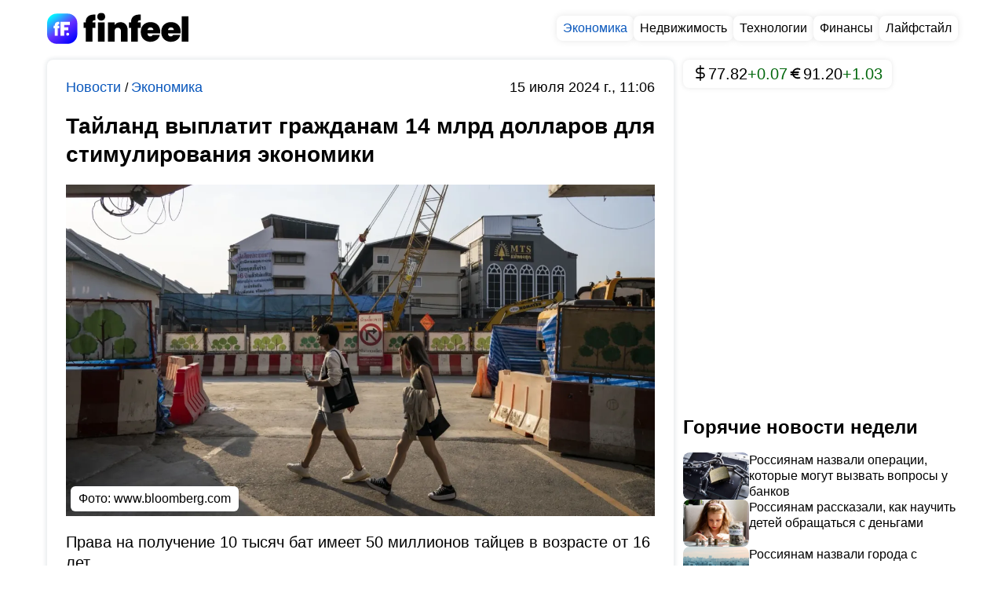

--- FILE ---
content_type: text/html; charset=utf-8
request_url: https://finfeel.ru/ekonomika/tailand-viplatit-grazhdanam-14-mlrd-dollarov-dlya-stimulirovaniya-ekonomiki
body_size: 20501
content:
<!DOCTYPE html><html lang="ru" class="page page--desktop" prefix="og: http://ogp.me/ns# article: http://ogp.me/ns/article# video: http://ogp.me/ns/video#"><head><meta charset="utf-8"><meta name="viewport" content="width=device-width,user-scalable=yes,initial-scale=1,maximum-scale=6,minimum-scale=1,interactive-widget=overlays-content"><meta http-equiv="X-UA-Compatible" content="ie=edge"><meta name="robots" content="index,follow"><title>Тайланд выплатит гражданам 14 млрд долларов для стимулирования экономики</title><meta name="description" content="Права на получение 10 тысяч бат имеет 50 миллионов тайцев в возрасте от 16 лет."><link rel="canonical" href="https://finfeel.ru/ekonomika/tailand-viplatit-grazhdanam-14-mlrd-dollarov-dlya-stimulirovaniya-ekonomiki"><link rel="amphtml" href="https://finfeel.ru/ekonomika/tailand-viplatit-grazhdanam-14-mlrd-dollarov-dlya-stimulirovaniya-ekonomiki/amp"><meta property="og:type" content="article"><meta property="og:title" content="Тайланд выплатит гражданам 14 млрд долларов для стимулирования экономики"><meta property="og:description" content="Права на получение 10 тысяч бат имеет 50 миллионов тайцев в возрасте от 16 лет."><meta property="og:site_name" content="FinFeel"><meta property="og:url" content="https://finfeel.ru/ekonomika/tailand-viplatit-grazhdanam-14-mlrd-dollarov-dlya-stimulirovaniya-ekonomiki"><meta property="og:image" content="https://finfeel.ru/storage/bad82754c97a3deeda2d0b32aa4e042a63317002-large.webp"><meta property="og:image:type" content="image/webp"><meta property="og:locale" content="ru_RU"><meta property="article:published_time" content="2024-07-15T08:06:49.075Z"><meta property="article:modified_time" content="2024-07-15T08:06:49.075Z"><meta property="article:publisher" content="https://finfeel.ru"><meta property="article:author" content="https://finfeel.ru/authors/154"><meta name="twitter:card" content="summary_large_image"><meta name="twitter:domain" content="finfeel.ru"><meta name="twitter:site" content="FinFeel"><meta name="twitter:title" content="Тайланд выплатит гражданам 14 млрд долларов для стимулирования экономики"><meta name="twitter:description" content="Права на получение 10 тысяч бат имеет 50 миллионов тайцев в возрасте от 16 лет."><meta name="twitter:image" content="https://finfeel.ru/storage/bad82754c97a3deeda2d0b32aa4e042a63317002-large.webp"><meta name="twitter:url" content="https://finfeel.ru/ekonomika/tailand-viplatit-grazhdanam-14-mlrd-dollarov-dlya-stimulirovaniya-ekonomiki"><link rel="alternate" type="application/rss+xml" href="https://finfeel.ru/rss/news/ekonomika"><meta name="robots" content="max-image-preview:large"><meta name="theme-color" content="#ffffff"><link rel="icon" type="image/svg+xml" sizes="any" href="https://finfeel.ru/static/icons/favicon/favicon.svg"><link rel="icon" type="image/x-icon" sizes="128x128" href="https://finfeel.ru/static/icons/favicon/favicon-128x128.ico"><link rel="icon" type="image/x-icon" sizes="16x16" href="https://finfeel.ru/static/icons/favicon/favicon.ico"><link rel="apple-touch-icon" sizes="57x57" href="https://finfeel.ru/static/icons/favicon/apple-icon-57x57.png"><link rel="apple-touch-icon" sizes="60x60" href="https://finfeel.ru/static/icons/favicon/apple-icon-60x60.png"><link rel="apple-touch-icon" sizes="72x72" href="https://finfeel.ru/static/icons/favicon/apple-icon-72x72.png"><link rel="apple-touch-icon" sizes="76x76" href="https://finfeel.ru/static/icons/favicon/apple-icon-76x76.png"><link rel="apple-touch-icon" sizes="114x114" href="https://finfeel.ru/static/icons/favicon/apple-icon-114x114.png"><link rel="apple-touch-icon" sizes="120x120" href="https://finfeel.ru/static/icons/favicon/apple-icon-120x120.png"><link rel="apple-touch-icon" sizes="144x144" href="https://finfeel.ru/static/icons/favicon/apple-icon-144x144.png"><link rel="apple-touch-icon" sizes="152x152" href="https://finfeel.ru/static/icons/favicon/apple-icon-152x152.png"><link rel="apple-touch-icon" sizes="180x180" href="https://finfeel.ru/static/icons/favicon/apple-icon-180x180.png"><link rel="icon" type="image/png" sizes="192x192" href="https://finfeel.ru/static/icons/favicon/android-icon-192x192.png"><link rel="icon" type="image/png" sizes="512x512" href="https://finfeel.ru/static/icons/favicon/android-icon-512x512.png"><link rel="icon" type="image/png" sizes="32x32" href="https://finfeel.ru/static/icons/favicon/favicon-32x32.png"><link rel="icon" type="image/png" sizes="96x96" href="https://finfeel.ru/static/icons/favicon/favicon-96x96.png"><link rel="icon" type="image/png" sizes="16x16" href="https://finfeel.ru/static/icons/favicon/favicon-16x16.png"><link rel="mask-icon" href="https://finfeel.ru/static/icons/favicon/safari-pinned-tab.svg"><link rel="manifest" href="data:application/manifest+json,%7B%22name%22%3A%22finfeel.ru%22%2C%22short_name%22%3A%22finfeel.ru%22%2C%22theme_color%22%3A%22%23000000%22%2C%22background_color%22%3A%22%23ffffff%22%2C%22display%22%3A%22standalone%22%2C%22start_url%22%3A%22https%3A%2F%2Ffinfeel.ru%2F%22%2C%22icons%22%3A%5B%7B%22src%22%3A%22https%3A%2F%2Ffinfeel.ru%2Fstatic%2Ficons%2Ffavicon%2Fandroid-icon-512x512.png%22%2C%22sizes%22%3A%22512x512%22%2C%22type%22%3A%22image%2Fpng%22%7D%2C%7B%22src%22%3A%22https%3A%2F%2Ffinfeel.ru%2Fstatic%2Ficons%2Ffavicon%2Fandroid-icon-192x192.png%22%2C%22sizes%22%3A%22192x192%22%2C%22type%22%3A%22image%2Fpng%22%7D%2C%7B%22src%22%3A%22https%3A%2F%2Ffinfeel.ru%2Fstatic%2Ficons%2Ffavicon%2Fandroid-icon-192x192.png%22%2C%22sizes%22%3A%22192x192%22%2C%22type%22%3A%22image%2Fpng%22%2C%22purpose%22%3A%22maskable%22%7D%5D%7D"><meta name="yandex-verification" content="98bdbbdab27e3802"><meta name="zen-verification" content="65zLlHRENCZ7KNXL1TpnSJj1xdAGqHSNjuwMYwB7ctbaDp60pItGBHxWjRxCUlT7"><style>body{margin:0}</style><script type="application/ld+json">{"@context":"https://schema.org/","@type":"NewsMediaOrganization","name":"FinFeel","logo":{"@context":"https://schema.org","@type":"ImageObject","url":"https://finfeel.ru/static/icons/favicon/android-icon-192x192.png","height":192,"width":192},"image":"https://finfeel.ru/static/icons/logo.svg","url":"https://finfeel.ru","masthead":"https://finfeel.ru/contacts","foundingDate":"2022-06-24","address":{"@context":"https://schema.org","@type":"PostalAddress","streetAddress":"улица Фрунзе, д. 25","postalCode":"153007","addressLocality":"Иваново","addressRegion":"Ивановская область","addressCountry":"ru"},"telephone":"+7(910)827-76-70","email":"partners@finfeel.ru","funder":"Гуров Александр Юрьевич","sameAs":["https://dzen.ru/finfeel","https://vk.com/finfeelru","https://t.me/finfeel_news","https://www.youtube.com/channel/UC4jsXG7OIfOQOhhmQ4t8v1w"]}</script><script>window.YaHeaderBiddingSettings={biddersMap:{bidvol:2250325,Gnezdo:2446795},adUnits:[],timeout:1e3},window.Ya||(window.Ya={}),window.yaContextCb=window.yaContextCb||[],window.Ya.adfoxCode||(window.Ya.adfoxCode={}),window.Ya.adfoxCode.hbCallbacks||(window.Ya.adfoxCode.hbCallbacks=[])</script><script async src="https://yandex.ru/ads/system/header-bidding.js"></script><script async src="https://yandex.ru/ads/system/context.js"></script><script type="text/javascript">!function(e,d,t,i,r){e[r]=e[r]||function(){(e[r].actions=e[r].actions||[]).push(arguments)};for(var n=0;n<document.scripts.length;n++)if(document.scripts[n].src===i)return;k=d.createElement(t),a=d.getElementsByTagName(t)[0],k.async=1,k.src=i,a.parentNode.insertBefore(k,a)}(window,document,"script","/mywidget/static/client.js","MyWidget"),MyWidget("addFeed",{name:"gnezdo-361181",metaData:{type:"gnezdo",id:361181},preload:!1,directLoad:!0}),MyWidget("addFeed",{name:"smi2-102530",metaData:{type:"mirtesen",id:102530},preload:!1,directLoad:!0}),MyWidget("addFeed",{name:"adwile-ssp-29789",metaData:{type:"adwile-ssp",id:29789},preload:!1,directLoad:!0}),MyWidget("addFeed",{name:"da-9298445",metaData:{type:"directadvert",id:9298445},preload:!1}),MyWidget("addFeed",{name:"smi2-102531",metaData:{type:"mirtesen",id:102531},preload:!1,directLoad:!0}),MyWidget("addFeed",{name:"24smi-29436",metaData:{type:"adwile",id:29436},preload:!1,directLoad:!0}),MyWidget("addFeed",{name:"da-9283010",metaData:{type:"directadvert",id:9283010},preload:!1,directLoad:!0}),MyWidget("addFeed",{name:"infox-30204",metaData:{type:"infox",id:30204},preload:!1,directLoad:!0})</script><script>var authUserInfo=!1,metrikaId=87427082;function setGoal(e,n){let a=0,t=setInterval(function(){75<=++a?(clearInterval(t),console.warn("Yandex Metrika not loaded after 7.5 seconds")):void 0!==window.ym&&(YA_DATA("reachGoal",e,n),clearInterval(t))},100)}function YA_DATA(e=!1,n=!1,a=!1){let t=0,o=setInterval(function(){75<=++t?(clearInterval(o),console.warn("Yandex Metrika not loaded after 7.5 seconds")):void 0!==window.ym&&(ym(metrikaId,e,n,a),clearInterval(o))},100)}window.yaContextCb=window.yaContextCb||[]</script><script type="application/ld+json">{"@context":"https://schema.org","@type":"NewsArticle","description":"Права на получение 10 тысяч бат имеет 50 миллионов тайцев в возрасте от 16 лет.","image":[{"@context":"https://schema.org","@type":"ImageObject","url":"https://finfeel.ru/storage/bad82754c97a3deeda2d0b32aa4e042a63317002-large.webp","name":"Тайланд выплатит гражданам 14 млрд долларов для стимулирования экономики","caption":"https:&#x2F;&#x2F;www.bloomberg.com&#x2F;","representativeOfPage":true}],"mainEntityOfPage":{"@type":"WebPage","@id":"tailand-viplatit-grazhdanam-14-mlrd-dollarov-dlya-stimulirovaniya-ekonomiki"},"url":"https://finfeel.ru/ekonomika/tailand-viplatit-grazhdanam-14-mlrd-dollarov-dlya-stimulirovaniya-ekonomiki","identifier":"tailand-viplatit-grazhdanam-14-mlrd-dollarov-dlya-stimulirovaniya-ekonomiki","inLanguage":"ru","dateModified":"2024-07-15T08:06:49.075+00:00","datePublished":"2024-07-15T08:06:49.075+00:00","headline":"Тайланд выплатит гражданам 14 млрд долларов для стимулирования экономики","author":[{"@type":"Person","name":"Савельева Виктория","url":"https://finfeel.ru/authors/154","jobTitle":"Автор","image":"https://finfeel.ru/static/images/default-avatar.svg","description":"Публикации автора Савельева Виктория: читать свежие материалы и экспертные статьи."}],"publisher":{"@type":"NewsMediaOrganization","name":"FinFeel","url":"https://finfeel.ru","logo":{"@context":"https://schema.org","@type":"ImageObject","url":"https://finfeel.ru/static/icons/favicon/android-icon-192x192.png","height":192,"width":192},"image":"https://finfeel.ru/static/icons/logo.svg","masthead":"https://finfeel.ru/contacts","foundingDate":"2022-06-24","address":{"@context":"https://schema.org","@type":"PostalAddress","streetAddress":"улица Фрунзе, д. 25","postalCode":"153007","addressLocality":"Иваново","addressRegion":"Ивановская область","addressCountry":"ru"},"telephone":"+7(910)827-76-70","email":"partners@finfeel.ru","funder":"Гуров Александр Юрьевич","sameAs":["https://dzen.ru/finfeel","https://vk.com/finfeelru","https://t.me/finfeel_news","https://www.youtube.com/channel/UC4jsXG7OIfOQOhhmQ4t8v1w"]},"copyrightHolder":{"@type":"Organization","name":"FinFeel","url":"https://finfeel.ru/"},"sourceOrganization":{"@type":"Organization","name":"FinFeel","url":"https://finfeel.ru/"},"isAccessibleForFree":true,"about":[{"@type":"Thing","name":"Новости"},{"@type":"Thing","name":"Экономика"}],"keywords":["Новости","Экономика"]}</script><script type="application/ld+json">{"@context":"https://schema.org","@type":"BreadcrumbList","itemListElement":[{"@type":"ListItem","position":1,"name":"Главная","item":"https://finfeel.ru"},{"@type":"ListItem","position":2,"name":"Экономика","item":"https://finfeel.ru/ekonomika"},{"@type":"ListItem","position":3,"name":"Тайланд выплатит гражданам 14 млрд долларов для стимулирования экономики"}]}</script><script type="application/ld+json">{"@context":"https://schema.org","@type":"ImageObject","url":"https://finfeel.ru/storage/bad82754c97a3deeda2d0b32aa4e042a63317002-large.webp","name":"Тайланд выплатит гражданам 14 млрд долларов для стимулирования экономики","caption":"https:&#x2F;&#x2F;www.bloomberg.com&#x2F;","width":"1280","height":"720"}</script><script type="application/ld+json">{"@context":"https://schema.org","@type":"ImageObject","url":"https://finfeel.ru/storage/bad82754c97a3deeda2d0b32aa4e042a63317002-medium.webp","name":"Тайланд выплатит гражданам 14 млрд долларов для стимулирования экономики","caption":"https:&#x2F;&#x2F;www.bloomberg.com&#x2F;","width":"854","height":"480"}</script><script type="application/ld+json">{"@context":"https://schema.org","@type":"ImageObject","url":"https://finfeel.ru/storage/bad82754c97a3deeda2d0b32aa4e042a63317002-small.webp","name":"Тайланд выплатит гражданам 14 млрд долларов для стимулирования экономики","caption":"https:&#x2F;&#x2F;www.bloomberg.com&#x2F;","width":"640","height":"360"}</script><script src="https://yastatic.net/share2/share.js" defer="defer"></script><style>/*! normalize.css v8.0.1 | MIT License | github.com/necolas/normalize.css */html{line-height:1.15;-webkit-text-size-adjust:100%}body{margin:0}main{display:block}h1{font-size:2em;margin:.67em 0}hr{-webkit-box-sizing:content-box;box-sizing:content-box;height:0;overflow:visible}pre{font-family:monospace,monospace;font-size:1em}a{background-color:rgba(0,0,0,0)}abbr[title]{border-bottom:none;text-decoration:underline;text-decoration:underline;-webkit-text-decoration:underline dotted;text-decoration:underline dotted}b,strong{font-weight:bolder}code,kbd,samp{font-family:monospace,monospace;font-size:1em}small{font-size:80%}sub,sup{font-size:75%;line-height:0;position:relative;vertical-align:baseline}sub{bottom:-.25em}sup{top:-.5em}img{border-style:none}button,input,optgroup,select,textarea{font-family:inherit;font-size:100%;line-height:1.15;margin:0}button,input{overflow:visible}button,select{text-transform:none}[type=button],[type=reset],[type=submit],button{-webkit-appearance:button}[type=button]::-moz-focus-inner,[type=reset]::-moz-focus-inner,[type=submit]::-moz-focus-inner,button::-moz-focus-inner{border-style:none;padding:0}[type=button]:-moz-focusring,[type=reset]:-moz-focusring,[type=submit]:-moz-focusring,button:-moz-focusring{outline:1px dotted ButtonText}fieldset{padding:.35em .75em .625em}legend{-webkit-box-sizing:border-box;box-sizing:border-box;color:inherit;display:table;max-width:100%;padding:0;white-space:normal}progress{vertical-align:baseline}textarea{overflow:auto}[type=checkbox],[type=radio]{-webkit-box-sizing:border-box;box-sizing:border-box;padding:0}[type=number]::-webkit-inner-spin-button,[type=number]::-webkit-outer-spin-button{height:auto}[type=search]{-webkit-appearance:textfield;outline-offset:-2px}[type=search]::-webkit-search-decoration{-webkit-appearance:none}::-webkit-file-upload-button{-webkit-appearance:button;font:inherit}details{display:block}summary{display:list-item}template{display:none}[hidden]{display:none}:root{--white:#fff;--black:#000;--red:#b80000;--blue:#24579d;--background:#ffffff;--gray:#696969;--gray-lightest:#f2f1f2;--black-opacity-004:rgba(0, 0, 0, 0.04);--main-color__hover:rgb(9, 87, 188);--transition-default:0.25s;--transition-slow:0.4s;--link-default:rgb(9, 87, 188);--green-dark:#02680d;--red-dark:#ac1212;--bg-rklm-mock:#ddd}.rklm-wrapper{display:grid;max-width:100%;width:100%}.rklm{overflow:hidden;max-width:100%}.rklm-mock{display:-webkit-box;display:-ms-flexbox;display:flex;-webkit-box-orient:vertical;-webkit-box-direction:normal;-ms-flex-direction:column;flex-direction:column;-webkit-box-pack:center;-ms-flex-pack:center;justify-content:center;-webkit-box-align:center;-ms-flex-align:center;align-items:center;text-align:center;gap:5px;overflow:hidden;max-width:100%;width:100%;height:100px;color:#000;color:var(--black);background-color:#ddd;background-color:var(--bg-rklm-mock)}.rklm-wrapper__before-header-desk,.rklm-wrapper__before-header-mob{position:relative;z-index:10}.rklm-wrapper__fullscreen-mob{position:relative;z-index:9999}.rklm-wrapper__publications-rsidebar-first-desk{margin-bottom:10px}.rklm-wrapper__publications-rsidebar-second-desk{margin-bottom:10px}.rklm-wrapper__between-publications-desk{margin-bottom:20px}.rklm-wrapper__between-publications-second-desk{margin-bottom:20px}.rklm-wrapper__between-publications-collapsed-desk{margin-bottom:20px}.rklm-wrapper__between-publications-mob{margin-bottom:16px}.rklm-wrapper__between-publications-second-mob{margin-bottom:16px}.rklm-wrapper__between-publications-collapsed-mob{margin-bottom:16px}.up-button{left:30px;bottom:10px;visibility:hidden;display:-webkit-box;display:-ms-flexbox;display:flex;-webkit-box-pack:center;-ms-flex-pack:center;justify-content:center;-webkit-box-align:center;-ms-flex-align:center;align-items:center;width:80px;height:80px;background:#fff;background:var(--white);border-radius:50%;z-index:50;-webkit-transition:color .25s ease,opacity .25s ease,-webkit-box-shadow .25s ease;transition:color .25s ease,opacity .25s ease,-webkit-box-shadow .25s ease;-o-transition:box-shadow .25s ease,color .25s ease,opacity .25s ease;transition:box-shadow .25s ease,color .25s ease,opacity .25s ease;transition:box-shadow .25s ease,color .25s ease,opacity .25s ease,-webkit-box-shadow .25s ease;cursor:pointer;border:none;color:#000;color:var(--black);position:fixed;bottom:24px;opacity:.85;-webkit-box-shadow:0 0 4px rgba(0,0,0,.3);box-shadow:0 0 4px rgba(0,0,0,.3)}.up-button svg{height:24px;width:24px}.up-button--active{visibility:visible;-webkit-transition:opacity .3s;-o-transition:opacity .3s;transition:opacity .3s}.up-button:hover{color:#24579d;color:var(--blue);opacity:1}.page.page--desktop .up-button{left:calc((100vw - 1760px + 160px)/ 4);-webkit-transform:translateX(-50%);-ms-transform:translateX(-50%);transform:translateX(-50%)}.page.page--desktop .up-button svg{min-width:20px;min-height:20px}@media(max-width:1920px){.page.page--desktop .up-button{width:64px;height:64px}}@media(max-width:1760px){.page.page--desktop .up-button{left:10px;-webkit-transform:none;-ms-transform:none;transform:none;width:60px;height:60px;bottom:16px}.page.page--desktop .up-button svg{height:20px;width:20px;min-width:20px;min-height:20px}}@media(max-width:1439px){.page.page--desktop .up-button{left:10px;width:40px;height:40px;bottom:16px}.page.page--desktop .up-button svg{height:16px;width:16px;min-width:16px;min-height:16px}}@media(min-width:860px)and (max-width:1023px){.page.page--desktop .up-button{left:5px;width:38px;height:38px}}.page.page--mobile .up-button{left:calc((100vw - 800px + 16px)/ 4);-webkit-transform:translateX(-50%);-ms-transform:translateX(-50%);transform:translateX(-50%)}.page.page--mobile .up-button svg{min-width:20px;min-height:20px}@media(max-width:1000px){.page.page--mobile .up-button{left:10px;bottom:10px;-webkit-transform:none;-ms-transform:none;transform:none;width:56px;height:56px}}@media(max-width:767px){.page.page--mobile .up-button{width:48px;height:48px;bottom:8px;left:8px}.page.page--mobile .up-button svg{height:18px;width:18px;min-width:18px;min-height:18px}}@media(max-width:480px){.page.page--mobile .up-button{width:40px;height:40px}}.breadcrumbs-list{list-style-type:none;display:-webkit-box;display:-ms-flexbox;display:flex;gap:4px;padding-left:0;margin:0}.breadcrumbs-list__item-link{font-weight:400;font-size:18px;line-height:130%;color:#0957bc;color:var(--link-default);-webkit-text-decoration:none;text-decoration:none;-webkit-transition:color .25s ease;-o-transition:color .25s ease;transition:color .25s ease;-webkit-transition:color var(--transition-default) ease;-o-transition:color var(--transition-default) ease;transition:color var(--transition-default) ease}.breadcrumbs-list__item-text{font-weight:400;font-size:18px;line-height:130%;color:#000;color:var(--black);-webkit-text-decoration:none;text-decoration:none;-webkit-transition:color .25s ease;-o-transition:color .25s ease;transition:color .25s ease;-webkit-transition:color var(--transition-default) ease;-o-transition:color var(--transition-default) ease;transition:color var(--transition-default) ease}.tab-content{display:none}.tab-content--active{display:block}.authorization-modal{background-color:#fff;background-color:var(--white);padding:56px 40px 32px;border-radius:8px;max-width:440px;width:100%;position:relative;-webkit-box-shadow:0 0 5px 2px rgba(34,60,80,.1);box-shadow:0 0 5px 2px rgba(34,60,80,.1)}@media(max-width:1023px){.authorization-modal{padding:40px 40px 24px}}@media(max-width:576px){.authorization-modal{padding:32px 16px 24px;height:100%;width:100vw;max-width:100%;border-radius:0;-webkit-box-shadow:none;box-shadow:none}@supports(height:100lvh){.authorization-modal{height:100lvh}}}@media(max-width:389px){.authorization-modal{padding-top:24px}}.authorization-modal__wrapper{display:none;height:100%;width:100vw;position:fixed;top:0;left:0;background:rgba(0,0,0,.2);-webkit-box-align:center;-ms-flex-align:center;align-items:center;-webkit-box-pack:center;-ms-flex-pack:center;justify-content:center;z-index:9999}@supports(height:100lvh){.authorization-modal__wrapper{height:100lvh}}.authorization-modal__wrapper--active{display:-webkit-box;display:-ms-flexbox;display:flex}.authorization-modal__btn-close{position:absolute;top:32px;right:32px;background-color:inherit;border:none;font-size:32px;color:#000;color:var(--black);padding:4px;cursor:pointer;-webkit-transition:color .25s ease;-o-transition:color .25s ease;transition:color .25s ease;-webkit-transition:color var(--transition-default) ease;-o-transition:color var(--transition-default) ease;transition:color var(--transition-default) ease}@media(max-width:1023px){.authorization-modal__btn-close{top:20px;right:20px}}@media(max-width:576px){.authorization-modal__btn-close{top:16px;right:16px;font-size:24px}}.authorization-modal__btn-close:hover{color:#0957bc;color:var(--main-color__hover)}.authorization-modal__inner{display:-webkit-box;display:-ms-flexbox;display:flex;-webkit-box-orient:vertical;-webkit-box-direction:normal;-ms-flex-direction:column;flex-direction:column;gap:32px;-webkit-box-align:center;-ms-flex-align:center;align-items:center;width:100%}@media(max-width:389px){.authorization-modal__inner{gap:24px}}@media(max-width:374px){.authorization-modal__inner{gap:16px}}.authorization-modal__logo{display:block}.authorization-modal__title{font-weight:700;text-align:center}.authorization-modal__auth-btns{display:-webkit-box;display:-ms-flexbox;display:flex;-webkit-box-orient:vertical;-webkit-box-direction:normal;-ms-flex-direction:column;flex-direction:column;gap:24px;width:100%}@media(max-width:1023px){.authorization-modal__auth-btns{gap:16px}}@media(max-width:389px){.authorization-modal__auth-btns{gap:12px}}@media(max-width:374px){.authorization-modal__auth-btns{gap:8px}}.authorization-modal__auth-btn{padding:13px 16px;display:-webkit-box;display:-ms-flexbox;display:flex;-webkit-box-align:center;-ms-flex-align:center;align-items:center;-webkit-box-pack:justify;-ms-flex-pack:justify;justify-content:space-between;border:1px solid #696969;border:1px solid var(--gray);border-radius:8px;color:#000;color:var(--black);-webkit-text-decoration:none;text-decoration:none;background-color:inherit;cursor:pointer;-webkit-transition:color .25s ease;-o-transition:color .25s ease;transition:color .25s ease;-webkit-transition:color var(--transition-default) ease;-o-transition:color var(--transition-default) ease;transition:color var(--transition-default) ease}.authorization-modal__auth-btn:hover{color:#0957bc;color:var(--main-color__hover)}@media(max-width:374px){.authorization-modal__auth-btn{padding:10px 16px}}.authorization-modal__auth-btn-image{width:30px;height:30px;display:block}@media(max-width:374px){.authorization-modal__auth-btn-image{width:25px;height:25px}}.authorization-modal__auth-btn-text{font-size:18px;line-height:22.5px;width:100%;text-align:center}.authorization-modal__text-policy{color:#000;color:var(--black);text-align:center;font-size:16px;font-weight:400;line-height:125%}.authorization-modal__text-policy a{color:#24579d;color:var(--blue);-webkit-text-decoration:none;text-decoration:none}html{background:#fff;background:var(--white);-webkit-box-sizing:border-box;box-sizing:border-box;font-family:Arial}body,html{height:100%;scrollbar-gutter:stable}.scroll-lock{overflow-y:hidden}*,:after,:before{-webkit-box-sizing:inherit;box-sizing:inherit;font-family:inherit;-webkit-tap-highlight-color:rgba(255,255,255,0);-webkit-tap-highlight-color:transparent}.footer.footer--mobile,.header.header--mobile .header__inner,.main.main--mobile{max-width:800px;margin:0 auto}.logo-link{display:-webkit-box;display:-ms-flexbox;display:flex;-webkit-text-decoration:none;text-decoration:none;background:inherit}.logo{width:100%}.main.main--mobile{background:#fff;background:var(--background)}.container{max-width:1760px;width:100%;margin:0 auto}.container--desktop{padding:0 80px}@media(max-width:1439px){.container--desktop{padding:0 60px}}@media(max-width:1023px){.container--desktop{padding:0 48px}}@media(max-width:860px){.container--desktop{padding:0 16px}}@media(max-width:576px){.container--desktop{padding:0}}.page-wrapper{display:-webkit-box;display:-ms-flexbox;display:flex;-webkit-box-orient:vertical;-webkit-box-direction:normal;-ms-flex-direction:column;flex-direction:column;height:100%;background:#fff;background:var(--background)}.page-inner{-webkit-box-flex:1;-ms-flex:1 0 auto;flex:1 0 auto;background:#fff;background:var(--background);min-height:100vh}.footer{-webkit-box-flex:0;-ms-flex:0 0 auto;flex:0 0 auto;background-color:#fff;background-color:var(--white)}#licntEE11{display:none}.intersection-observer__lines{background:rgba(0,0,0,0)}.intersection-observer__lines .intersection-observer__line-top{position:fixed;top:0;left:0;width:100vw;height:45vh;background:rgba(0,0,0,.25)}.intersection-observer__lines .intersection-observer__line-bottom{position:fixed;bottom:0;left:0;width:100vw;height:45vh;background:rgba(0,0,0,.25)}.intersection-observer__lines.intersection-observer__lines--mobile .intersection-observer__line-bottom,.intersection-observer__lines.intersection-observer__lines--mobile .intersection-observer__line-top{height:40vh}@-webkit-keyframes skeleton-animation{0%{background-position:-200px 0}100%{background-position:calc(200px + 100%) 0}}@keyframes skeleton-animation{0%{background-position:-200px 0}100%{background-position:calc(200px + 100%) 0}}.text-bold{font-weight:700}.text-level-1{color:#000;color:var(--black);font-size:32px;line-height:125%;margin:0}@media(max-width:1360px){.text-level-1{font-size:28px}}@media(max-width:576px){.text-level-1{font-size:26px}}.page.page--mobile .text-level-1{font-size:26px}@media(max-width:1360px){.page.page--mobile .text-level-1{font-size:24px}}@media(max-width:576px){.page.page--mobile .text-level-1{font-size:22px}}.text-level-2{color:#000;color:var(--black);font-size:28px;line-height:125%;margin:0}@media(max-width:1360px){.text-level-2{font-size:24px}}@media(max-width:576px){.text-level-2{font-size:22px}}.page.page--mobile .text-level-2{font-size:24px}@media(max-width:1360px){.page.page--mobile .text-level-2{font-size:22px}}@media(max-width:576px){.page.page--mobile .text-level-2{font-size:20px}}.text-level-3{color:#000;color:var(--black);font-size:24px;line-height:125%;margin:0}@media(max-width:1360px){.text-level-3{font-size:22px}}@media(max-width:576px){.text-level-3{font-size:20px}}.page.page--mobile .text-level-3{font-size:22px}@media(max-width:1360px){.page.page--mobile .text-level-3{font-size:20px}}@media(max-width:576px){.page.page--mobile .text-level-3{font-size:18px}}.text-level-4{color:#000;color:var(--black);font-size:20px;line-height:125%;margin:0}@media(max-width:1360px){.text-level-4{font-size:18px}}@media(max-width:576px){.text-level-4{font-size:16px}}.button__read-more{font-style:normal;font-weight:700;font-size:20px;line-height:130%;color:#000;color:var(--black);display:none;-webkit-box-orient:horizontal;-webkit-box-direction:normal;-ms-flex-direction:row;flex-direction:row;-webkit-box-pack:center;-ms-flex-pack:center;justify-content:center;-webkit-box-align:center;-ms-flex-align:center;align-items:center;padding:14px 8px;gap:16px;border:1px solid #000;border:1px solid var(--black);border-radius:8px;cursor:pointer;-webkit-transition:color .25s ease;-o-transition:color .25s ease;transition:color .25s ease;-webkit-transition:color var(--transition-default) ease;-o-transition:color var(--transition-default) ease;transition:color var(--transition-default) ease;min-width:255px;background:inherit;-webkit-text-decoration:none;text-decoration:none}@media(max-width:767px){.button__read-more{font-size:18px}}.button__read-more-text{padding-left:5px}.button__read-more--active{display:-webkit-box;display:-ms-flexbox;display:flex}.button__read-more:hover{color:#0957bc;color:var(--main-color__hover)}.page.page--mobile .button__read-more{font-size:18px}.pointer-events-none{pointer-events:none}.page.page--desktop .page__seo-text{font-size:16px;line-height:130%;margin:20px 0}@media(max-width:576px){.page.page--desktop .page__seo-text{padding:0 8px}}.page.page--mobile .page__seo-text{max-width:800px;padding:0 8px;margin:20px auto}.page .toastify{max-width:420px;width:100%;text-align:center}.loader{width:48px;height:48px;border:5px solid #000;border:5px solid var(--black);border-bottom-color:transparent;border-radius:50%;display:none;-webkit-box-sizing:border-box;box-sizing:border-box;-webkit-animation:rotation 1s linear infinite;animation:rotation 1s linear infinite;margin:0 auto}.loader--active{display:-webkit-box;display:-ms-flexbox;display:flex;-webkit-box-pack:center;-ms-flex-pack:center;justify-content:center;-webkit-box-align:center;-ms-flex-align:center;align-items:center}@-webkit-keyframes rotation{0%{-webkit-transform:rotate(0);transform:rotate(0)}100%{-webkit-transform:rotate(360deg);transform:rotate(360deg)}}@keyframes rotation{0%{-webkit-transform:rotate(0);transform:rotate(0)}100%{-webkit-transform:rotate(360deg);transform:rotate(360deg)}}.observer-line{display:none;width:100%;height:1px;opacity:0}.observer-line--active{display:block}.header.header--desktop{display:-webkit-box;display:-ms-flexbox;display:flex;-webkit-box-pack:justify;-ms-flex-pack:justify;justify-content:space-between;-webkit-box-align:center;-ms-flex-align:center;align-items:center;max-height:68px;height:68px;min-height:68px;padding-top:4px;background:#fff;background:var(--white);width:100%;gap:20px;position:relative}@media(max-width:576px){.header.header--desktop{padding:0 16px}}.header.header--desktop .logo{display:block;max-width:180px;min-width:180px;width:180px;max-height:48px;min-height:48px;height:48px}@media(max-width:576px){.header.header--desktop .logo{max-width:120px;min-width:120px;width:120px;max-height:28px;min-height:28px;height:28px}}.header__burger{width:40px;height:40px;display:none;-webkit-box-align:center;-ms-flex-align:center;align-items:center;-webkit-box-pack:center;-ms-flex-pack:center;justify-content:center;background:inherit;border:none;cursor:pointer;-webkit-transition:color .25s ease;-o-transition:color .25s ease;transition:color .25s ease;-webkit-transition:color var(--transition-default) ease;-o-transition:color var(--transition-default) ease;transition:color var(--transition-default) ease}.header__burger:hover{color:#0957bc;color:var(--main-color__hover)}.header__burger .header__burger-open{display:inline;display:initial}.header__burger--active .header__burger-open{display:none}.header__burger--active .header__burger-close{display:inline;display:initial}@media(max-width:1023px){.header__burger{display:-webkit-box;display:-ms-flexbox;display:flex}}.header__burger-close{display:none}@media(max-width:1023px){.header-menu{position:absolute;z-index:10;width:100%;background:#fff;background:var(--white);left:0;height:-webkit-fit-content;height:-moz-fit-content;height:fit-content;top:0;-webkit-transform:translateY(calc(-100% - 350px));-ms-transform:translateY(calc(-100% - 350px));transform:translateY(calc(-100% - 350px));padding:0 0 25px;-webkit-box-shadow:0 8px 8px rgba(0,0,0,.1);box-shadow:0 8px 8px rgba(0,0,0,.1)}.header-menu--active{-webkit-transform:translateY(67px);-ms-transform:translateY(67px);transform:translateY(67px)}}.header-menu__list{list-style-type:none;display:-webkit-box;display:-ms-flexbox;display:flex;-webkit-box-orient:horizontal;-webkit-box-direction:normal;-ms-flex-direction:row;flex-direction:row;-webkit-box-align:start;-ms-flex-align:start;align-items:flex-start;gap:4px;margin:0;padding-left:0}@media(max-width:1023px){.header-menu__list{-webkit-box-orient:vertical;-webkit-box-direction:normal;-ms-flex-direction:column;flex-direction:column;gap:8px;padding:8px 36px 0}}@media(max-width:860px){.header-menu__list{padding:8px 6px 0}}.header-menu__list-item{width:100%;position:relative}.header-menu__list-item a{display:-webkit-box;display:-ms-flexbox;display:flex;-webkit-box-orient:horizontal;-webkit-box-direction:normal;-ms-flex-direction:row;flex-direction:row;-webkit-box-align:start;-ms-flex-align:start;align-items:flex-start;padding:6px 8px;background:#fff;background:var(--white);-webkit-box-shadow:0 0 10px rgba(0,0,0,.1);box-shadow:0 0 10px rgba(0,0,0,.1);border-radius:8px;font-weight:400;font-size:16px;line-height:130%;-webkit-text-decoration:none;text-decoration:none;color:#000;color:var(--black);white-space:nowrap;-webkit-transition:color .25s ease;-o-transition:color .25s ease;transition:color .25s ease;-webkit-transition:color var(--transition-default) ease;-o-transition:color var(--transition-default) ease;transition:color var(--transition-default) ease}.header-menu__list-item a:hover{color:#0957bc;color:var(--main-color__hover)}@media(max-width:1023px){.header-menu__list-item a{-webkit-box-shadow:none;box-shadow:none;-webkit-transition:color .25s ease,-webkit-box-shadow .4s ease;transition:color .25s ease,-webkit-box-shadow .4s ease;-o-transition:box-shadow .4s ease,color .25s ease;transition:box-shadow .4s ease,color .25s ease;transition:box-shadow .4s ease,color .25s ease,-webkit-box-shadow .4s ease;-webkit-transition:color var(--transition-default) ease,-webkit-box-shadow .4s ease;transition:color var(--transition-default) ease,-webkit-box-shadow .4s ease;-o-transition:box-shadow .4s ease,color var(--transition-default) ease;transition:box-shadow .4s ease,color var(--transition-default) ease;transition:box-shadow .4s ease,color var(--transition-default) ease,-webkit-box-shadow .4s ease;font-size:18px;padding:12px}.header-menu__list-item a:hover{-webkit-box-shadow:0 0 10px rgba(0,0,0,.1);box-shadow:0 0 10px rgba(0,0,0,.1);color:#0957bc;color:var(--main-color__hover)}}@media(max-width:860px){.header-menu__list-item a{padding:10px}}.header-menu__list-item--active a{color:#0957bc;color:var(--main-color__hover)}.currencies{display:-webkit-box;display:-ms-flexbox;display:flex;gap:12px;-webkit-box-align:center;-ms-flex-align:center;align-items:center;-webkit-box-shadow:0 0 6px 0 rgba(0,0,0,.1019607843);box-shadow:0 0 6px 0 rgba(0,0,0,.1019607843);padding:6px 12px;height:40px;width:-webkit-fit-content;width:-moz-fit-content;width:fit-content;border-radius:8px}@media(max-width:1360px){.currencies{height:36px}}.currency{display:-webkit-box;display:-ms-flexbox;display:flex;gap:4px;-webkit-box-align:center;-ms-flex-align:center;align-items:center}.currency__icon{position:relative;bottom:1px;width:20px;height:20px}.currency__value{font-size:20px;line-height:130%;font-weight:400}.currency__change{font-weight:400;font-size:20px;line-height:130%}.currency__change--down{color:#ac1212;color:var(--red-dark)}.currency__change--up{color:#02680d;color:var(--green-dark)}.article.article--desktop{background:#fff;background:var(--white);border-radius:8px;padding:32px;width:100%;margin:0 auto 20px;-webkit-box-shadow:0 0 5px 2px rgba(34,60,80,.1);box-shadow:0 0 5px 2px rgba(34,60,80,.1)}@media(max-width:1439px){.article.article--desktop{padding:24px}}@media(max-width:1023px){.article.article--desktop{padding:20px 16px}}.article__inner{max-width:920px;margin:0 auto}.article__title{font-style:normal;font-weight:700;font-size:32px;line-height:130%;color:#000;color:var(--black);margin:0;padding-bottom:20px}@media(max-width:1439px){.article__title{font-size:28px}}@media(max-width:1023px){.article__title{font-size:24px}}@media(max-width:767px){.article__title{font-size:22px}}.article__image-wrapper{overflow:hidden;width:100%;margin-bottom:20px;position:relative}.article__image{max-height:556px;display:block;-o-object-fit:cover;object-fit:cover;-o-object-position:center;object-position:center;width:100%;aspect-ratio:16/9;height:auto}.article__image-source{font-weight:400;font-size:16px;line-height:130%;color:#000;color:var(--black);margin-top:8px;position:absolute;bottom:6px;left:6px;max-width:calc(100% - 12px);border-radius:6px;background:#fff;background:var(--white);-webkit-box-shadow:0 0 4px 0 rgba(34,60,80,.1);box-shadow:0 0 4px 0 rgba(34,60,80,.1)}@media(max-width:576px){.article__image-source{font-size:14px}}.article-info{-webkit-box-orient:vertical;-webkit-box-direction:normal;-ms-flex-direction:column;flex-direction:column;-webkit-box-align:start;-ms-flex-align:start;align-items:flex-start;margin-top:20px}.article-info__author{font-weight:400;font-size:18px;line-height:130%;color:#000;color:var(--black)}@media(max-width:767px){.article-info__author{font-size:16px}}@media(max-width:390px){.article-info__author{font-size:15px}}@media(max-width:360px){.article-info__author{font-size:14px}}.article-info__author a{-webkit-text-decoration:none;text-decoration:none;color:#0957bc;color:var(--link-default);-webkit-transition:color .25s ease;-o-transition:color .25s ease;transition:color .25s ease;-webkit-transition:color var(--transition-default) ease;-o-transition:color var(--transition-default) ease;transition:color var(--transition-default) ease}.article-info__author a:hover{color:#0957bc;color:var(--main-color__hover)}.article-info__nav{display:grid;grid-template-columns:repeat(3,1fr);-webkit-box-pack:justify;-ms-flex-pack:justify;justify-content:space-between;-webkit-box-align:start;-ms-flex-align:start;align-items:start;grid-gap:12px;gap:12px;-ms-flex-wrap:wrap;flex-wrap:wrap;white-space:nowrap;margin-bottom:20px}@media(max-width:1399px){.article-info__nav{display:-webkit-box;display:-ms-flexbox;display:flex}}@media(max-width:767px){.article-info__nav{display:-webkit-box;display:-ms-flexbox;display:flex;-ms-flex-wrap:wrap;flex-wrap:wrap}}.article-info__category{font-weight:400;font-size:18px;line-height:130%;color:#0957bc;color:var(--link-default);-webkit-text-decoration:none;text-decoration:none;-webkit-transition:color .25s ease;-o-transition:color .25s ease;transition:color .25s ease;-webkit-transition:color var(--transition-default) ease;-o-transition:color var(--transition-default) ease;transition:color var(--transition-default) ease;white-space:normal;white-space:initial}.article-info__category:hover{color:#0957bc;color:var(--main-color__hover)}.article-info__date{font-weight:400;font-size:18px;line-height:130%;color:#000;color:var(--black);justify-self:center}.article-info__views{display:-webkit-box;display:-ms-flexbox;display:flex;-webkit-box-align:center;-ms-flex-align:center;align-items:center;font-weight:400;font-size:18px;gap:5px;line-height:130%;color:#000;color:var(--black);justify-self:end}.article-info__views img{display:block;width:17px}.article-info__views span{display:block}.article-info__read-time{display:-webkit-box;display:-ms-flexbox;display:flex;-webkit-box-align:center;-ms-flex-align:center;align-items:center;gap:8px;width:-webkit-fit-content;width:-moz-fit-content;width:fit-content;margin-left:auto}.article-info__read-time img{position:relative;top:-1px}.article-info__read-time span{line-height:20px}@media(max-width:480px){.article-info__read-time{display:none}}@media(max-width:767px){.article-info__category,.article-info__date,.article-info__read-time,.article-info__views{font-size:16px}}@media(max-width:390px){.article-info__category,.article-info__date,.article-info__read-time,.article-info__views{font-size:15px}}@media(max-width:360px){.article-info__category,.article-info__date,.article-info__read-time,.article-info__views{font-size:14px}}.article--desktop .article__body .rklm-wrapper{width:100%;margin-bottom:16px}.article--desktop .article__body--read-more .article-body__read-more-link-wrapper,.article--desktop .article__body--read-more>:last-child{position:relative}.article--desktop .article__body--read-more .article-body__read-more-link-wrapper::after,.article--desktop .article__body--read-more>:last-child::after{content:"";position:absolute;top:0;left:0;width:100%;height:100%;pointer-events:none;background:-webkit-gradient(linear,left bottom,left top,from(#fff),color-stop(rgba(255,255,255,.68)),color-stop(rgba(255,255,255,.6)),color-stop(rgba(255,255,255,.54)),color-stop(rgba(255,255,255,.44)),color-stop(rgba(255,255,255,.32)),to(rgba(255,255,255,.24)));background:-o-linear-gradient(bottom,#fff,rgba(255,255,255,.68),rgba(255,255,255,.6),rgba(255,255,255,.54),rgba(255,255,255,.44),rgba(255,255,255,.32),rgba(255,255,255,.24));background:linear-gradient(0deg,#fff,rgba(255,255,255,.68),rgba(255,255,255,.6),rgba(255,255,255,.54),rgba(255,255,255,.44),rgba(255,255,255,.32),rgba(255,255,255,.24))}.article--desktop .article__body blockquote,.article--desktop .article__body div,.article--desktop .article__body figure,.article--desktop .article__body iframe,.article--desktop .article__body p{margin:0;padding:0}.article--desktop .article__body span.block-bold{font-weight:700}.article--desktop .article__body span.block-italic{font-style:italic}.article--desktop .article__body .article__image-wrapper{margin-bottom:20px}.article--desktop .article__body .article__image-source{margin-top:8px;padding:6px 10px}.article--desktop .article__body .article__image-source a{-webkit-text-decoration:none;text-decoration:none;color:#000;color:var(--black);-webkit-transition:color .25s ease;-o-transition:color .25s ease;transition:color .25s ease;-webkit-transition:color var(--transition-default) ease;-o-transition:color var(--transition-default) ease;transition:color var(--transition-default) ease}.article--desktop .article__body .article__image-source a:hover{color:#0957bc;color:var(--main-color__hover)}.article--desktop .article__body a{color:#0957bc;color:var(--link-default)}.article--desktop .article__body .article-body__subtitle{margin-top:0;font-weight:600;font-size:22px;line-height:130%;color:#000;color:var(--black);margin-bottom:16px}@media(max-width:1023px){.article--desktop .article__body .article-body__subtitle{font-size:20px}}.article--desktop .article__body .article-body__paragraph{font-weight:400;font-size:20px;line-height:130%;color:#000;color:var(--black);margin-bottom:16px}@media(max-width:767px){.article--desktop .article__body .article-body__paragraph{font-size:18px}}.article--desktop .article__body .article-body__ol{padding-left:24px;margin-top:0;margin-bottom:16px}@media(max-width:767px){.article--desktop .article__body .article-body__ol{padding-left:20px}}.article--desktop .article__body .article-body__ol-item{font-weight:400;font-size:20px;line-height:130%;color:#000;color:var(--black);margin-bottom:12px}@media(max-width:767px){.article--desktop .article__body .article-body__ol-item{font-size:18px;margin-bottom:8px}}.article--desktop .article__body .article-body__ul{padding-left:24px;margin-top:0;margin-bottom:16px}@media(max-width:767px){.article--desktop .article__body .article-body__ul{padding-left:20px}}.article--desktop .article__body .article-body__ul-item{font-weight:400;font-size:20px;line-height:130%;color:#000;color:var(--black);margin-bottom:12px}@media(max-width:767px){.article--desktop .article__body .article-body__ul-item{font-size:18px;margin-bottom:8px}}.article--desktop .article__body .article-body__blockquote{font-size:20px;margin-bottom:16px;position:relative;border-radius:20px;line-height:130%;-webkit-box-shadow:0 2px 14px rgba(0,9,58,.16);box-shadow:0 2px 14px rgba(0,9,58,.16);padding:16px 16px 16px 60px}@media(max-width:767px){.article--desktop .article__body .article-body__blockquote{font-size:18px;padding-left:36px}}.article--desktop .article__body .article-body__blockquote::before{content:url(../../static/js/article/5add37a4dd73db91ceef.svg);display:inline-block;height:5px;left:15px;position:absolute;-webkit-transform:scale(.8);-ms-transform:scale(.8);transform:scale(.8);top:15px;width:10px}@media(max-width:767px){.article--desktop .article__body .article-body__blockquote::before{-webkit-transform:scale(.5);-ms-transform:scale(.5);transform:scale(.5);left:8px}}.article--desktop .article__body .article-body__blockquote p{margin:0}.article--desktop .article__body .article-body__blockquote-source{margin-top:8px;font-style:italic}.article--desktop .article__body .article-body__delimiter{margin-bottom:16px}.article--desktop .article__body .article-body__tg-post{margin-bottom:16px}.article--desktop .article__body .article-body__video-container{margin-bottom:16px}.article--desktop .article__body .article-body__video-container iframe{display:block;margin:0 auto;width:100%;aspect-ratio:16/9;height:auto}.article--desktop .article__body .article-body__figure{margin-bottom:16px;position:relative}.article--desktop .article__body .article-body__figure picture{display:block;max-width:100%;aspect-ratio:16/9;position:relative}.article--desktop .article__body .article-body__figure picture::before{content:"";display:block;background:#000;background:var(--black);width:100%;height:100%;background-color:#eee;background-image:-webkit-gradient(linear,left top,right top,from(#eee),color-stop(#f5f5f5),to(#eee));background-image:-o-linear-gradient(left,#eee,#f5f5f5,#eee);background-image:linear-gradient(90deg,#eee,#f5f5f5,#eee);background-size:200px 100%;background-repeat:no-repeat;-webkit-animation:skeleton-animation 1.5s ease-in-out infinite;animation:skeleton-animation 1.5s ease-in-out infinite;position:absolute;z-index:1;top:0;left:0}.article--desktop .article__body .article-body__figure img{display:block;max-width:100%;aspect-ratio:16/9;-o-object-fit:cover;object-fit:cover;width:100%;height:auto;position:relative;z-index:2}.article--desktop .article__body .article-body__figure figcaption{padding:6px 10px!important}.article--desktop .article__body .article-body__figure figcaption{z-index:2;font-weight:400;font-size:16px;line-height:130%;color:#000;color:var(--black);margin-top:8px;position:absolute;bottom:6px;left:6px;max-width:calc(100% - 12px);border-radius:6px;background:#fff;background:var(--white);-webkit-box-shadow:0 0 4px 0 rgba(34,60,80,.1);box-shadow:0 0 4px 0 rgba(34,60,80,.1)}.article--desktop .article__body .article-body__figure figcaption a{color:#000;color:var(--black);-webkit-text-decoration:none;text-decoration:none}@media(max-width:576px){.article--desktop .article__body .article-body__figure figcaption{font-size:14px}}.article--desktop .article__body .js-tg-post{max-width:608px;margin:8px auto 16px;width:100%;background-image:url(../../static/js/article/6602d091e2ca7644ebad.svg);background-repeat:no-repeat;background-position:center;display:-webkit-box;display:-ms-flexbox;display:flex;height:320px;position:relative;cursor:pointer}.article--desktop .article__body .js-tg-post::after{display:block;position:absolute;top:42.5%;left:50%;color:#24579d;color:var(--blue);content:"Нажмите, чтобы посмотреть в Telegram";width:275px;text-align:center;font-size:18px;font-weight:400;-webkit-transform:translateX(-50%) translateY(-50%);-ms-transform:translateX(-50%) translateY(-50%);transform:translateX(-50%) translateY(-50%);-webkit-transition:width .25s ease,opacity .25s ease;-o-transition:width .25s ease,opacity .25s ease;transition:width .25s ease,opacity .25s ease}.article--desktop .article__body .js-tg-post::before{content:url(../../static/js/article/490219066fc76965613f.svg);display:inline-block;position:absolute;left:50%;top:28%;width:32px;height:32px}@media(min-width:1023px){.article--desktop .article__body .js-tg-post::after{top:37.5%}.article--desktop .article__body .js-tg-post::before{width:24px;height:24px;right:26%;left:auto;left:initial;top:34px}}.article--desktop .article__body .js-tg-post::after,.article--desktop .article__body .js-tg-post::before{display:block;position:absolute;-webkit-transform:translateX(-50%) translateY(-50%);-ms-transform:translateX(-50%) translateY(-50%);transform:translateX(-50%) translateY(-50%);-webkit-transition:width .25s ease,opacity .25s ease;-o-transition:width .25s ease,opacity .25s ease;transition:width .25s ease,opacity .25s ease}.article--desktop .article__body .article-body__tg-wrapper{padding:4px 0 12px;overflow-x:hidden}.article--desktop .article__body .article-body__tg-wrapper iframe{padding:0 16px}.article.article--desktop .article-body__qna{-webkit-box-shadow:0 0 5px 2px rgba(34,60,80,.1019607843);box-shadow:0 0 5px 2px rgba(34,60,80,.1019607843);padding:32px;border-radius:8px;margin-bottom:16px}@media(max-width:1023px){.article.article--desktop .article-body__qna{padding:24px}}@media(max-width:767px){.article.article--desktop .article-body__qna{padding:24px 16px}}.article.article--desktop .article-body__qna-inner{padding-left:16px;border-left:2px solid #0957bc}@media(max-width:767px){.article.article--desktop .article-body__qna-inner{padding-left:8px}}.article.article--desktop .article-body__qna-question{font-size:20px;line-height:130%;font-weight:700}@media(max-width:767px){.article.article--desktop .article-body__qna-question{font-size:18px}}.article.article--desktop .article-body__qna-answer{font-size:20px;line-height:130%;margin-top:24px}.article.article--desktop .article-body__qna-answer div{margin-top:20px}@media(max-width:1023px){.article.article--desktop .article-body__qna-answer{margin-top:16px}.article.article--desktop .article-body__qna-answer div{margin-top:16px}}@media(max-width:767px){.article.article--desktop .article-body__qna-answer{font-size:18px}}.article-body__read-more-link-wrapper{margin-bottom:32px!important}.article-body__read-more-link-wrapper{position:relative}.article-body__read-more-link{color:#0957bc!important;color:var(--link-default)!important}.article-body__read-more-link{font-size:20px;line-height:130%;-webkit-text-decoration:none;text-decoration:none;display:-webkit-box;display:-ms-flexbox;display:flex;-webkit-box-align:end;-ms-flex-align:end;align-items:flex-end;z-index:10;position:absolute;height:calc(100% + 36px);width:100%;top:0;left:0;font-weight:600;background:inherit;border:none;cursor:pointer;padding-left:0}.article-body__read-more-link-inner{display:-webkit-box;display:-ms-flexbox;display:flex;-webkit-box-align:center;-ms-flex-align:center;align-items:center;gap:8px}.article-share{display:-webkit-box;display:-ms-flexbox;display:flex;-webkit-box-align:end;-ms-flex-align:end;align-items:flex-end;gap:8px;margin-top:16px;min-height:22px}.article-share .article-share__label{font-size:18px;line-height:18px}.article-share .ya-share2__container_size_m .ya-share2__badge .ya-share2__icon{height:25px;width:25px;background-size:25px 25px}@media(max-width:320px){.article-share .ya-share2__container_size_m .ya-share2__badge .ya-share2__icon{height:20px;width:20px;background-size:20px 20px}}.article-share .ya-share2__list.ya-share2__list_direction_horizontal>.ya-share2__item{margin:2px 6px 0 0}.article.article--desktop .article-body__rutube-container,.article.article--desktop .article-body__vk-video-container,.article.article--desktop .article-body__youtube-container{display:block;aspect-ratio:16/9;height:auto;position:relative;margin-bottom:16px}.article.article--desktop .article-body__rutube-preview-container,.article.article--desktop .article-body__youtube-preview-container{position:relative;cursor:pointer}.article.article--desktop .article-body__rutube-preview-container::after,.article.article--desktop .article-body__youtube-preview-container::after{pointer-events:none;display:block;height:auto;left:50%;opacity:.9;position:absolute;top:50%;-webkit-transform:translateX(-50%) translateY(-50%);-ms-transform:translateX(-50%) translateY(-50%);transform:translateX(-50%) translateY(-50%);-webkit-transition:width .25s ease,opacity .25s ease;-o-transition:width .25s ease,opacity .25s ease;transition:width .25s ease,opacity .25s ease;width:95px}@media(max-width:480px){.article.article--desktop .article-body__rutube-preview-container::after,.article.article--desktop .article-body__youtube-preview-container::after{width:75px}}.article.article--desktop .article-body__rutube-preview-container:hover::after,.article.article--desktop .article-body__youtube-preview-container:hover::after{opacity:1}.article.article--desktop .article-body__youtube-preview-container::after{content:url(../../static/js/article/7c5aea00887916ba3b30.svg)}.article.article--desktop .article-body__rutube-preview-container::after{content:url(../../static/js/article/c6bf5a8f1960e4126c24.svg);background:rgba(0,0,0,.9);border-radius:50%;padding:16px}.article.article--desktop .article-body__rutube-preview,.article.article--desktop .article-body__youtube-preview{display:block;-o-object-fit:cover;object-fit:cover;-o-object-position:center;object-position:center;width:100%;aspect-ratio:16/9;height:auto}.article.article--desktop .article-body__rutube-iframe,.article.article--desktop .article-body__vk-video-iframe,.article.article--desktop .article-body__youtube-iframe{display:block;width:100%;height:100%;aspect-ratio:16/9}.article.article--desktop .article-body__vk-video-iframe{background-color:#eee;background-image:-webkit-gradient(linear,left top,right top,from(#eee),color-stop(#f5f5f5),to(#eee));background-image:-o-linear-gradient(left,#eee,#f5f5f5,#eee);background-image:linear-gradient(90deg,#eee,#f5f5f5,#eee);background-size:200px 100%;background-repeat:no-repeat;-webkit-animation:skeleton-animation 1.5s ease-in-out infinite;animation:skeleton-animation 1.5s ease-in-out infinite}.article.article--desktop .article-body__rutube-caption,.article.article--desktop .article-body__vk-video-caption,.article.article--desktop .article-body__youtube-caption{margin-top:8px;font-weight:400;font-size:16px;line-height:130%;color:#000;color:var(--black)}.article-block--collapsed,.article-body__block--collapsed{display:none!important}.rsidebar{width:400px;position:relative}.rsidebar .rsidebar-inner,.rsidebar .rsidebar-sticky{position:sticky;top:5px}.rsidebar .rsidebar-inner--fix,.rsidebar .rsidebar-sticky--fix{position:static}@media(max-width:1439px){.rsidebar{width:350px}}@media(max-width:1023px){.rsidebar{display:none}}.rsidebar__ad-blocks--mock{display:-webkit-box;display:-ms-flexbox;display:flex;-webkit-box-orient:vertical;-webkit-box-direction:normal;-ms-flex-direction:column;flex-direction:column;gap:10px}.rsidebar__ad-block--mock{height:440px;width:100%;background:#ccc}.rsidebar-inner__currency{margin-bottom:12px}body .rsidebar-inner__currency{margin-bottom:10px}.rsidebar__fresh-news{margin-top:10px}.short-news__wrapper{background:#fff;background:var(--white);border-radius:8px;padding-bottom:20px;width:100%;margin:0 auto}.short-news__title{margin:1px 0 20px;font-size:24px;line-height:24px;font-weight:600}.short-news-list{display:-webkit-box;display:-ms-flexbox;display:flex;-webkit-box-orient:vertical;-webkit-box-direction:normal;-ms-flex-direction:column;flex-direction:column;gap:10px;list-style-type:none;list-style-position:inside;padding:0;margin:0}.short-news-list__item{font-size:16px;font-weight:400;line-height:130%;height:100%}.short-news-list__item-link{display:-webkit-box;display:-ms-flexbox;display:flex;height:100%;gap:12px;color:#000;color:var(--black);-webkit-text-decoration:none;text-decoration:none;-webkit-transition:color .25s ease;-o-transition:color .25s ease;transition:color .25s ease;-webkit-transition:color var(--transition-default) ease;-o-transition:color var(--transition-default) ease;transition:color var(--transition-default) ease}.short-news-list__item-link:hover{color:#0957bc;color:var(--link-default)}.short-news-list__item-link:hover img{-webkit-transform:scale(1.05);-ms-transform:scale(1.05);transform:scale(1.05)}.short-news-list__item-link-img{overflow:hidden;border-radius:8px;width:84px;min-width:84px;max-width:84px;height:60px;min-height:60px;max-height:60px}.short-news-list__item-link-img img{width:84px;min-width:84px;max-width:84px;height:60px;min-height:60px;max-height:60px;border-radius:8px;display:block;-o-object-fit:cover;object-fit:cover;-webkit-transition:-webkit-transform .25s ease;transition:-webkit-transform .25s ease;-o-transition:transform .25s ease;transition:transform .25s ease;transition:transform .25s ease,-webkit-transform .25s ease;-webkit-transition:-webkit-transform var(--transition-default) ease;transition:-webkit-transform var(--transition-default) ease;-o-transition:transform var(--transition-default) ease;transition:transform var(--transition-default) ease;transition:transform var(--transition-default) ease,-webkit-transform var(--transition-default) ease}.short-news-list__item--hidden{display:none}.live-news__title{display:-webkit-box;display:-ms-flexbox;display:flex;-webkit-box-align:center;-ms-flex-align:center;align-items:center;-ms-flex-wrap:nowrap;flex-wrap:nowrap;gap:8px}.live-news__title-circle{width:8px;height:8px;background:#b80000;background:var(--red);border-radius:50%}.actual-articles__wrapper{background:#fff;background:var(--white);border-radius:8px;padding-bottom:20px;width:100%;margin:0 auto}.actual-articles__title{margin:0 0 20px;font-size:24px;line-height:24px;font-weight:600}.actual-articles-list{display:-webkit-box;display:-ms-flexbox;display:flex;-webkit-box-orient:vertical;-webkit-box-direction:normal;-ms-flex-direction:column;flex-direction:column;gap:8px;list-style-type:none;list-style-position:inside;padding:0;margin:0}.actual-articles-list__item{font-size:16px;font-weight:400;line-height:130%;height:100%}.actual-articles-list__item:last-of-type .actual-articles-list__item-link{border-bottom:none}.actual-articles-list__item-link{display:-webkit-box;display:-ms-flexbox;display:flex;-webkit-box-orient:vertical;-webkit-box-direction:normal;-ms-flex-direction:column;flex-direction:column;height:100%;gap:8px;color:#000;color:var(--black);-webkit-text-decoration:none;text-decoration:none;-webkit-transition:color .25s ease;-o-transition:color .25s ease;transition:color .25s ease;-webkit-transition:color var(--transition-default) ease;-o-transition:color var(--transition-default) ease;transition:color var(--transition-default) ease;padding-bottom:8px;border-bottom:1px solid #696969;border-bottom:1px solid var(--gray)}.actual-articles-list__item-link:hover{color:#0957bc;color:var(--link-default)}.actual-articles-list__item-link:hover img{-webkit-transform:scale(1.05);-ms-transform:scale(1.05);transform:scale(1.05)}.actual-articles-list__item-link-datetime{color:#696969;color:var(--gray);font-size:16px}.actual-articles-list__item-link-img{overflow:hidden;border-radius:8px;width:90px;min-width:90px;max-width:90px;height:65px;min-height:65px;max-height:65px}.actual-articles-list__item-link-img img{width:90px;min-width:90px;max-width:90px;height:65px;min-height:65px;max-height:65px;border-radius:8px;display:block;-o-object-fit:cover;object-fit:cover;-webkit-transition:-webkit-transform .25s ease;transition:-webkit-transform .25s ease;-o-transition:transform .25s ease;transition:transform .25s ease;transition:transform .25s ease,-webkit-transform .25s ease;-webkit-transition:-webkit-transform var(--transition-default) ease;transition:-webkit-transform var(--transition-default) ease;-o-transition:transform var(--transition-default) ease;transition:transform var(--transition-default) ease;transition:transform var(--transition-default) ease,-webkit-transform var(--transition-default) ease}.actual-articles-list__item--hidden{display:none}body .actual-articles__read-more{display:-webkit-box;display:-ms-flexbox;display:flex;padding:12px 8px;gap:16px;margin:12px auto 0;min-width:255px}.footer.footer--desktop{background:#fff;background:var(--white)}.footer.footer--desktop .logo{display:block;max-width:280px;max-height:37px}@media(max-width:640px){.footer.footer--desktop .logo-link{display:none}}.footer__inner{padding-top:20px;padding-bottom:20px;display:-webkit-box;display:-ms-flexbox;display:flex;-webkit-box-orient:vertical;-webkit-box-direction:normal;-ms-flex-direction:column;flex-direction:column;-webkit-box-pack:justify;-ms-flex-pack:justify;justify-content:space-between}.footer__top{display:-webkit-box;display:-ms-flexbox;display:flex;-webkit-box-orient:horizontal;-webkit-box-direction:normal;-ms-flex-direction:row;flex-direction:row;-webkit-box-pack:justify;-ms-flex-pack:justify;justify-content:space-between;-webkit-box-align:center;-ms-flex-align:center;align-items:center;text-align:center}@media(max-width:640px){.footer__top{-webkit-box-orient:vertical;-webkit-box-direction:reverse;-ms-flex-direction:column-reverse;flex-direction:column-reverse;gap:8px}}.footer__info{display:-webkit-box;display:-ms-flexbox;display:flex;-webkit-box-orient:vertical;-webkit-box-direction:normal;-ms-flex-direction:column;flex-direction:column;gap:8px;font-size:12px;margin:12px 0 0}.footer__info a{color:#000;color:var(--black);-webkit-transition:color .25s ease;-o-transition:color .25s ease;transition:color .25s ease;-webkit-transition:color .25s ease;-o-transition:color .25s ease;transition:color .25s ease;-webkit-transition:color var(--transition-default) ease;-o-transition:color var(--transition-default) ease;transition:color var(--transition-default) ease}.footer__info a:hover{color:#0957bc;color:var(--main-color__hover)}.footer__info p{margin:0}@media(max-width:576px){.footer__inner{padding:20px 16px}}.footer__list{list-style-type:none;display:-webkit-box;display:-ms-flexbox;display:flex;-webkit-box-orient:horizontal;-webkit-box-direction:normal;-ms-flex-direction:row;flex-direction:row;-webkit-box-align:start;-ms-flex-align:start;align-items:flex-start;padding-left:0;gap:32px;margin:0}@media(max-width:767px){.footer__list{gap:20px}}.footer__list-item{width:100%;position:relative}.footer__list-item a{font-weight:400;font-size:22px;line-height:27px;display:-webkit-box;display:-ms-flexbox;display:flex;-webkit-box-align:center;-ms-flex-align:center;align-items:center;-webkit-box-pack:center;-ms-flex-pack:center;justify-content:center;color:#000;color:var(--black);-webkit-text-decoration:none;text-decoration:none;width:100%;padding:8px 0;-webkit-transition:color .25s ease;-o-transition:color .25s ease;transition:color .25s ease;-webkit-transition:color var(--transition-default) ease;-o-transition:color var(--transition-default) ease;transition:color var(--transition-default) ease}.footer__list-item a:hover{color:#0957bc;color:var(--main-color__hover)}.footer__list-item:not(:last-child)::after{content:"";display:inline-block;height:24px;width:2px;position:absolute;right:-16px;background:#000;background:var(--black);bottom:8px}@media(max-width:767px){.footer__list-item:not(:last-child)::after{content:"";display:inline-block;height:24px;width:2px;position:absolute;right:-11px;background:#000;background:var(--black)}}.footer__year{color:#696969;color:var(--gray)}.footer-socials__list{display:-webkit-box;display:-ms-flexbox;display:flex;-webkit-box-align:center;-ms-flex-align:center;align-items:center;-webkit-box-pack:center;-ms-flex-pack:center;justify-content:center;gap:32px;list-style-type:none;padding-left:0;margin:0}@media(max-width:767px){.footer-socials__list{gap:12px}}.footer-socials__list-item-link{display:-webkit-box;display:-ms-flexbox;display:flex;-webkit-text-decoration:none;text-decoration:none}.comments-module{margin-top:16px;word-break:break-word}.page.page--mobile .comments-module{margin-top:0;margin-left:16px;margin-right:16px}@media(max-width:800px){.page.page--mobile .comments-module{margin-left:8px;margin-right:8px}}.comments__count{color:#000;color:var(--black);font-size:20px;line-height:125%;margin-bottom:16px}@media(max-width:1023px){.comments__count{font-size:18px}}@media(max-width:576px){.comments__count{margin-bottom:16px;font-size:16px}}.comments{display:-webkit-box;display:-ms-flexbox;display:flex;-webkit-box-orient:vertical;-webkit-box-direction:normal;-ms-flex-direction:column;flex-direction:column;margin-bottom:16px}.comments__btn-show-all{color:#24579d;color:var(--blue);font-size:18px;font-weight:700;line-height:125%;background:inherit;border:none;margin:16px 0 0;cursor:pointer;position:absolute;z-index:10;width:100%;height:100%;bottom:0;left:0;text-align:left;display:-webkit-box;display:-ms-flexbox;display:flex;-webkit-box-align:end;-ms-flex-align:end;align-items:flex-end;padding-left:0}.comments-form__textarea-wrapper{border-radius:8px;border:1px solid #696969;border:1px solid var(--gray);background:#fff;background:var(--white);width:100%;display:-webkit-box;display:-ms-flexbox;display:flex;-webkit-box-orient:vertical;-webkit-box-direction:normal;-ms-flex-direction:column;flex-direction:column}.comments-form__textarea-wrapper--focus{border:1px solid #24579d;border:1px solid var(--blue);-webkit-box-shadow:0 0 2px 2px rgba(9,87,188,.25);box-shadow:0 0 2px 2px rgba(9,87,188,.25)}@media(max-width:576px){.comments-form__textarea-wrapper--empty .comments-form__textarea-btns{display:none}}.comments-form__textarea{padding:16px;width:100%;border:0;-webkit-box-shadow:none;box-shadow:none;resize:none;border-radius:8px;outline:0;font-size:20px;line-height:125%;max-height:240px}@media(max-width:1023px){.comments-form__textarea{font-size:18px}}@media(max-width:576px){.comments-form__textarea{font-size:16px}}.comments-form__textarea::-webkit-input-placeholder{color:#696969;color:var(--gray);font-size:20px;line-height:125%}.comments-form__textarea::-moz-placeholder{color:#696969;color:var(--gray);font-size:20px;line-height:125%}.comments-form__textarea:-ms-input-placeholder{color:#696969;color:var(--gray);font-size:20px;line-height:125%}.comments-form__textarea::-ms-input-placeholder{color:#696969;color:var(--gray);font-size:20px;line-height:125%}.comments-form__textarea::placeholder{color:#696969;color:var(--gray);font-size:20px;line-height:125%}@media(max-width:1023px){.comments-form__textarea::-webkit-input-placeholder{font-size:18px}.comments-form__textarea::-moz-placeholder{font-size:18px}.comments-form__textarea:-ms-input-placeholder{font-size:18px}.comments-form__textarea::-ms-input-placeholder{font-size:18px}.comments-form__textarea::placeholder{font-size:18px}}@media(max-width:576px){.comments-form__textarea::-webkit-input-placeholder{font-size:16px}.comments-form__textarea::-moz-placeholder{font-size:16px}.comments-form__textarea:-ms-input-placeholder{font-size:16px}.comments-form__textarea::-ms-input-placeholder{font-size:16px}.comments-form__textarea::placeholder{font-size:16px}}.comments-form__textarea-btns{display:-webkit-box;display:-ms-flexbox;display:flex;-webkit-box-align:center;-ms-flex-align:center;align-items:center;-webkit-box-pack:end;-ms-flex-pack:end;justify-content:flex-end;padding:0 16px 16px;cursor:text}.comments-form__textarea-btn-send{display:-webkit-box;display:-ms-flexbox;display:flex;-webkit-box-pack:center;-ms-flex-pack:center;justify-content:center;-webkit-box-align:center;-ms-flex-align:center;align-items:center;gap:4px;padding:9px 24px;border-radius:8px;background:#24579d;background:var(--blue);color:#fff;color:var(--white);text-align:center;font-size:18px;font-weight:700;line-height:125%;border:none;cursor:pointer;-webkit-transition:opacity .25s ease;-o-transition:opacity .25s ease;transition:opacity .25s ease;-webkit-transition:opacity var(--transition-default) ease;-o-transition:opacity var(--transition-default) ease;transition:opacity var(--transition-default) ease}.comments-form__textarea-btn-send:not(:disabled):hover{opacity:.85}@media(max-width:576px){.comments-form__textarea-btn-send{min-width:36px;min-height:36px;max-width:36px;max-height:36px;padding:0}}.comments-form__textarea-btn-send:disabled{background:#696969;background:var(--gray);cursor:not-allowed}.comments-form__textarea-btn-send-text{display:block}@media(max-width:576px){.comments-form__textarea-btn-send-text{display:none}}.comments-form__textarea-btn-send-icon{display:none;min-width:20px;max-width:20px;min-height:20px;max-height:20px}@media(max-width:576px){.comments-form__textarea-btn-send-icon{display:block}}.comments-form__answer-wrapper{display:-webkit-box;display:-ms-flexbox;display:flex;-webkit-box-pack:justify;-ms-flex-pack:justify;justify-content:space-between;-webkit-box-align:start;-ms-flex-align:start;align-items:flex-start;padding:16px;border-bottom:1px solid #696969;border-bottom:1px solid var(--gray)}@media(max-width:576px){.comments-form__answer-wrapper{padding:8px}}.comments-form__answer{display:-webkit-box;display:-ms-flexbox;display:flex;-webkit-box-orient:vertical;-webkit-box-direction:normal;-ms-flex-direction:column;flex-direction:column;gap:4px;position:relative;padding-left:10px}.comments-form__answer::before{content:"";height:100%;width:2px;position:absolute;bottom:0;left:0;background-color:#24579d;background-color:var(--blue)}.comments-form__answer-name{color:#24579d;color:var(--blue);font-size:18px;font-weight:700;line-height:125%;display:-webkit-box;-webkit-box-orient:vertical;-webkit-line-clamp:1;-ms-flex-item-align:stretch;align-self:stretch;overflow:hidden;-o-text-overflow:ellipsis;text-overflow:ellipsis}@media(max-width:576px){.comments-form__answer-name{font-size:16px}}.comments-form__answer-body{overflow:hidden;color:#000;color:var(--black);-o-text-overflow:ellipsis;text-overflow:ellipsis;font-size:18px;font-weight:400;line-height:125%;display:-webkit-box;-webkit-box-orient:vertical;-webkit-line-clamp:1;-ms-flex-item-align:stretch;align-self:stretch}@media(max-width:576px){.comments-form__answer-body{font-size:16px}}.comments-form__answer-btn-close{font-size:24px;border:none;background-color:inherit;padding:0;cursor:pointer;color:#696969;color:var(--gray);-webkit-transition:color .25s ease;-o-transition:color .25s ease;transition:color .25s ease;-webkit-transition:color var(--transition-default) ease;-o-transition:color var(--transition-default) ease;transition:color var(--transition-default) ease}.comments-form__answer-btn-close:hover{color:#24579d;color:var(--blue)}@-webkit-keyframes commentAnimation{0%{opacity:1}50%{opacity:.4}100%{opacity:1}}@keyframes commentAnimation{0%{opacity:1}50%{opacity:.4}100%{opacity:1}}.comment:hover .comment-footer__btn-report{display:-webkit-box;display:-ms-flexbox;display:flex;pointer-events:initial}.comment--animation{-webkit-animation:commentAnimation 1.2s linear 1;animation:commentAnimation 1.2s linear 1}.comment+.comment:not(.comment--hidden){margin-top:20px}@media(max-width:576px){.comment+.comment:not(.comment--hidden){margin-top:16px}}.comment--hidden{visibility:hidden;overflow:hidden;height:0}.comment--with-gradient{position:relative;padding-bottom:40px}.comment--with-gradient::after{content:"";display:block;position:absolute;bottom:0;left:0;width:100%;height:100%;background:-webkit-gradient(linear,left top,left bottom,color-stop(-13.28%,rgba(255,255,255,0)),color-stop(-7.19%,rgba(255,255,255,.08)),color-stop(-1.1%,rgba(255,255,255,.16)),color-stop(3.77%,rgba(255,255,255,.22)),color-stop(9.86%,rgba(255,255,255,.32)),color-stop(17.17%,rgba(255,255,255,.42)),color-stop(24.48%,rgba(255,255,255,.52)),color-stop(35.44%,rgba(255,255,255,.62)),color-stop(47.62%,rgba(255,255,255,.72)),color-stop(57.37%,rgba(255,255,255,.95)));background:-o-linear-gradient(top,rgba(255,255,255,0) -13.28%,rgba(255,255,255,.08) -7.19%,rgba(255,255,255,.16) -1.1%,rgba(255,255,255,.22) 3.77%,rgba(255,255,255,.32) 9.86%,rgba(255,255,255,.42) 17.17%,rgba(255,255,255,.52) 24.48%,rgba(255,255,255,.62) 35.44%,rgba(255,255,255,.72) 47.62%,rgba(255,255,255,.95) 57.37%);background:linear-gradient(180deg,rgba(255,255,255,0) -13.28%,rgba(255,255,255,.08) -7.19%,rgba(255,255,255,.16) -1.1%,rgba(255,255,255,.22) 3.77%,rgba(255,255,255,.32) 9.86%,rgba(255,255,255,.42) 17.17%,rgba(255,255,255,.52) 24.48%,rgba(255,255,255,.62) 35.44%,rgba(255,255,255,.72) 47.62%,rgba(255,255,255,.95) 57.37%)}.comment-header{display:-webkit-box;display:-ms-flexbox;display:flex;-webkit-box-align:center;-ms-flex-align:center;align-items:center;-webkit-box-pack:start;-ms-flex-pack:start;justify-content:flex-start;gap:16px;margin-bottom:12px}@media(max-width:1023px){.comment-header{gap:12px}}@media(max-width:576px){.comment-header{gap:8px}}.comment-header__avatar-wrapper{display:-webkit-box;display:-ms-flexbox;display:flex;-webkit-box-align:center;-ms-flex-align:center;align-items:center;-webkit-box-pack:start;-ms-flex-pack:start;justify-content:flex-start;gap:16px}@media(max-width:1023px){.comment-header__avatar-wrapper{gap:12px}}@media(max-width:576px){.comment-header__avatar-wrapper{gap:8px}}.comment-header__avatar{min-width:48px;min-height:48px;max-width:48px;max-height:48px;border-radius:50%}@media(max-width:576px){.comment-header__avatar{min-width:32px;min-height:32px;max-width:32px;max-height:32px}}.comment-header__name{color:#000;color:var(--black);font-size:20px;font-weight:700;line-height:125%}@media(max-width:1023px){.comment-header__name{font-size:18px}}@media(max-width:576px){.comment-header__name{font-size:16px}}.comment-header__date{color:#696969;color:var(--gray);font-size:18px;line-height:125%;white-space:nowrap}@media(max-width:1023px){.comment-header__date{font-size:16px}}@media(max-width:576px){.comment-header__date{font-size:14px}}.comment-body{color:#000;color:var(--black);font-size:20px;line-height:125%;margin-bottom:12px}@media(max-width:1023px){.comment-body{font-size:18px}}@media(max-width:576px){.comment-body{font-size:16px}}.comment-body__answer-name{color:#24579d;color:var(--blue)}.comment-footer{display:-webkit-box;display:-ms-flexbox;display:flex;-webkit-box-pack:start;-ms-flex-pack:start;justify-content:flex-start;-webkit-box-align:center;-ms-flex-align:center;align-items:center;gap:32px;overflow:hidden;-ms-flex-wrap:wrap;flex-wrap:wrap}@media(max-width:576px){.comment-footer{gap:16px}}.comment-footer__reactions{display:-webkit-box;display:-ms-flexbox;display:flex;-webkit-box-pack:start;-ms-flex-pack:start;justify-content:flex-start;-webkit-box-align:center;-ms-flex-align:center;align-items:center;gap:32px}@media(max-width:576px){.comment-footer__reactions{gap:16px}}.comment-footer__reaction{display:-webkit-box;display:-ms-flexbox;display:flex;-webkit-box-pack:start;-ms-flex-pack:start;justify-content:flex-start;-webkit-box-align:center;-ms-flex-align:center;align-items:center;gap:4px;border:none;background-color:inherit;padding:0;cursor:pointer;color:#24579d;color:var(--blue);padding:0;white-space:nowrap}@media(min-width:576px){.comment-footer__reaction:not(:disabled):hover{color:#b80000;color:var(--red)}.comment-footer__reaction:not(:disabled):hover .comment-footer__reaction-count{color:#b80000;color:var(--red)}}.comment-footer__reaction--active{cursor:default;color:#b80000;color:var(--red)}.comment-footer__reaction--active .comment-footer__reaction-count{color:#b80000;color:var(--red)}.comment-footer__reaction:disabled{color:#696969;color:var(--gray);cursor:not-allowed;opacity:.5}.comment-footer__reaction:disabled .comment-footer__reaction-count{color:#696969;color:var(--gray)}.comment-footer__reaction-icon{min-width:24px;min-height:24px;max-width:24px;max-height:24px;-webkit-transition:color .25s ease;-o-transition:color .25s ease;transition:color .25s ease;-webkit-transition:color var(--transition-default) ease;-o-transition:color var(--transition-default) ease;transition:color var(--transition-default) ease}@media(max-width:576px){.comment-footer__reaction-icon{min-width:20px;min-height:20px;max-width:20px;max-height:20px}}.comment-footer__reaction-count{color:#24579d;color:var(--blue);font-size:18px;line-height:125%;-webkit-transition:color .25s ease;-o-transition:color .25s ease;transition:color .25s ease;-webkit-transition:color var(--transition-default) ease;-o-transition:color var(--transition-default) ease;transition:color var(--transition-default) ease}@media(max-width:1023px){.comment-footer__reaction-count{font-size:18px}}@media(max-width:576px){.comment-footer__reaction-count{font-size:14px}}.comment-footer__btn-answer,.comment-footer__btn-report{display:-webkit-box;display:-ms-flexbox;display:flex;-webkit-box-align:center;-ms-flex-align:center;align-items:center;gap:8px;font-size:20px;font-weight:400;line-height:125%;border:none;background-color:inherit;cursor:pointer;color:#696969;color:var(--gray);padding:0;white-space:nowrap;-webkit-transition:color .25s ease,opacity .25s ease;-o-transition:color .25s ease,opacity .25s ease;transition:color .25s ease,opacity .25s ease;-webkit-transition:color var(--transition-default) ease,opacity var(--transition-default) ease;-o-transition:color var(--transition-default) ease,opacity var(--transition-default) ease;transition:color var(--transition-default) ease,opacity var(--transition-default) ease}@media(max-width:1023px){.comment-footer__btn-answer,.comment-footer__btn-report{font-size:18px}}@media(max-width:576px){.comment-footer__btn-answer,.comment-footer__btn-report{font-size:14px}}@media(min-width:576px){.comment-footer__btn-answer:hover,.comment-footer__btn-report:hover{color:#000;color:var(--black)}}.comment-footer__btn-report{display:none;pointer-events:none}@media(max-width:576px){.comment-footer__btn-report .comment-footer__btn-icon{display:none}}.comment-footer__btn-icon{min-width:22px;min-height:22px;max-width:22px;max-height:22px}@media(max-width:576px){.comment-footer__btn-icon{min-width:20px;min-height:20px;max-width:20px;max-height:20px}}.comment__answer-wrapper{display:-webkit-box;display:-ms-flexbox;display:flex;-webkit-box-pack:justify;-ms-flex-pack:justify;justify-content:space-between;-webkit-box-align:start;-ms-flex-align:start;align-items:flex-start;margin-bottom:16px;cursor:pointer;-webkit-transition:opacity .25s ease;-o-transition:opacity .25s ease;transition:opacity .25s ease;-webkit-transition:opacity var(--transition-default) ease;-o-transition:opacity var(--transition-default) ease;transition:opacity var(--transition-default) ease}.comment__answer-wrapper:hover{opacity:.75}.comment__answer-wrapper--blocked{cursor:auto;cursor:initial}.comment__answer-wrapper--blocked .comment__answer-body{color:#696969;color:var(--gray)}.comment__answer-wrapper--blocked .comment__answer::before{background-color:#b80000;background-color:var(--red)}.comment__answer-wrapper--blocked:hover{opacity:1}.comment__answer{display:-webkit-box;display:-ms-flexbox;display:flex;-webkit-box-orient:vertical;-webkit-box-direction:normal;-ms-flex-direction:column;flex-direction:column;gap:4px;position:relative;padding-left:10px}.comment__answer::before{content:"";height:100%;width:2px;position:absolute;bottom:0;left:0;background-color:#24579d;background-color:var(--blue)}.comment__answer-name{color:#24579d;color:var(--blue);font-size:18px;font-weight:700;line-height:125%;display:-webkit-box;-webkit-box-orient:vertical;-webkit-line-clamp:1;-ms-flex-item-align:stretch;align-self:stretch;overflow:hidden;-o-text-overflow:ellipsis;text-overflow:ellipsis}@media(max-width:576px){.comment__answer-name{font-size:16px}}.comment__answer-body{overflow:hidden;color:#000;color:var(--black);-o-text-overflow:ellipsis;text-overflow:ellipsis;font-size:18px;font-weight:400;line-height:125%;display:-webkit-box;-webkit-box-orient:vertical;-webkit-line-clamp:1;-ms-flex-item-align:stretch;align-self:stretch}@media(max-width:576px){.comment__answer-body{font-size:16px}}.page--mobile .comment-footer__btn-report{display:-webkit-box;display:-ms-flexbox;display:flex;pointer-events:initial}.page--mobile .comment-report-modal{padding:20px}@media(max-width:800px){.page--mobile .comment-report-modal{padding:20px 8px}}.comment-report-modal{background-color:#fff;background-color:var(--white);padding:32px;border-radius:8px;max-width:440px;width:100%;position:relative;-webkit-box-shadow:0 0 5px 2px rgba(34,60,80,.1);box-shadow:0 0 5px 2px rgba(34,60,80,.1)}@media(max-width:576px){.comment-report-modal{padding:20px 16px;width:calc(100vw - 16px)}}.comment-report-modal__wrapper{display:none;height:100%;width:100vw;position:fixed;top:0;left:0;background:rgba(0,0,0,.2);-webkit-box-align:center;-ms-flex-align:center;align-items:center;-webkit-box-pack:center;-ms-flex-pack:center;justify-content:center;z-index:9999}@supports(height:100lvh){.comment-report-modal__wrapper{height:100lvh}}.comment-report-modal__wrapper--active{display:-webkit-box;display:-ms-flexbox;display:flex}.comment-report-modal__btn-close{position:absolute;top:4px;right:12px;background-color:inherit;border:none;font-size:24px;color:#000;color:var(--black);padding:0;cursor:pointer;-webkit-transition:color .25s ease;-o-transition:color .25s ease;transition:color .25s ease;-webkit-transition:color var(--transition-default) ease;-o-transition:color var(--transition-default) ease;transition:color var(--transition-default) ease}@media(max-width:576px){.comment-report-modal__btn-close{font-size:24px}}.comment-report-modal__btn-close:hover{color:#0957bc;color:var(--main-color__hover)}.comment-report-modal__inner{display:-webkit-box;display:-ms-flexbox;display:flex;-webkit-box-orient:vertical;-webkit-box-direction:normal;-ms-flex-direction:column;flex-direction:column;gap:24px;-webkit-box-align:center;-ms-flex-align:center;align-items:center;width:100%}.comment-report-modal__logo{display:block}.comment-report-modal__title{font-weight:700;text-align:center;display:-webkit-box;display:-ms-flexbox;display:flex;-webkit-box-orient:vertical;-webkit-box-direction:normal;-ms-flex-direction:column;flex-direction:column;-webkit-box-pack:center;-ms-flex-pack:center;justify-content:center;gap:4px}.comment-report-modal__text{color:#000;color:var(--black);text-align:center;font-size:20px;font-weight:400;line-height:125%}@media(max-width:1023px){.comment-report-modal__text{font-size:18px}}@media(max-width:576px){.comment-report-modal__text{font-size:16px}}.comment-report-modal__text a{color:#24579d;color:var(--blue);-webkit-text-decoration:none;text-decoration:none}body{background:#fff;background:var(--background)}.article-page__layout{display:grid;grid-template-columns:1fr 400px;margin-top:8px;grid-gap:24px;gap:24px}@media(max-width:1439px){.article-page__layout{gap:12px;grid-template-columns:1fr 350px}}@media(max-width:1023px){.article-page__layout{grid-template-columns:1fr}}.article-page__button-load-more{min-width:255px;margin:20px auto 0}@media(min-width:1023px){.article-page__publications .article-preview{-webkit-box-orient:horizontal;-webkit-box-direction:normal;-ms-flex-direction:row;flex-direction:row}.article-page__publications .article-preview__image-wrapper{max-height:290px;border-radius:8px 0 0 8px;max-width:490px;width:100%}.article-page__publications .article-preview__image{border-radius:8px 0 0 8px}}.article-page__loader{margin:20px auto 32px}@media(max-width:576px){.article-page__layout .articles-grid{padding:0 8px}}.articles-line__button-load-more{margin:20px auto 32px}/*!
 * Toastify js 1.12.0
 * https://github.com/apvarun/toastify-js
 * @license MIT licensed
 *
 * Copyright (C) 2018 Varun A P
 */.toastify{padding:12px 20px;color:#fff;display:inline-block;-webkit-box-shadow:0 3px 6px -1px rgba(0,0,0,.12),0 10px 36px -4px rgba(77,96,232,.3);box-shadow:0 3px 6px -1px rgba(0,0,0,.12),0 10px 36px -4px rgba(77,96,232,.3);background:-o-linear-gradient(315deg,#73a5ff,#5477f5);background:linear-gradient(135deg,#73a5ff,#5477f5);position:fixed;opacity:0;-webkit-transition:all .4s cubic-bezier(.215,.61,.355,1);-o-transition:all .4s cubic-bezier(.215,.61,.355,1);transition:all .4s cubic-bezier(.215,.61,.355,1);border-radius:2px;cursor:pointer;-webkit-text-decoration:none;text-decoration:none;max-width:calc(50% - 20px);z-index:2147483647}.toastify.on{opacity:1}.toast-close{background:rgba(0,0,0,0);border:0;color:#fff;cursor:pointer;font-family:inherit;font-size:1em;opacity:.4;padding:0 5px}.toastify-right{right:15px}.toastify-left{left:15px}.toastify-top{top:-150px}.toastify-bottom{bottom:-150px}.toastify-rounded{border-radius:25px}.toastify-avatar{width:1.5em;height:1.5em;margin:-7px 5px;border-radius:2px}.toastify-center{margin-left:auto;margin-right:auto;left:0;right:0;max-width:-webkit-fit-content;max-width:fit-content;max-width:-moz-fit-content}@media only screen and (max-width:360px){.toastify-left,.toastify-right{margin-left:auto;margin-right:auto;left:0;right:0;max-width:-webkit-fit-content;max-width:-moz-fit-content;max-width:fit-content}}</style></head><body class="article-page article-page--desktop"><div class="page-wrapper"><div class="page-inner"><header class="header header--desktop container container--desktop"><a href="https://finfeel.ru/" class="logo-link"><img width="180" height="52" class="logo" src="https://finfeel.ru/static/icons/logo.svg" alt="FinFeel" title="FinFeel"></a><nav class="header-menu"><ul class="header-menu__list"><li class="header-menu__list-item header-menu__list-item--active"><a class="container container--desktop" href="https://finfeel.ru/ekonomika">Экономика</a></li><li class="header-menu__list-item"><a class="container container--desktop" href="https://finfeel.ru/nedvizhimost">Недвижимость</a></li><li class="header-menu__list-item"><a class="container container--desktop" href="https://finfeel.ru/tehnologii">Технологии</a></li><li class="header-menu__list-item"><a class="container container--desktop" href="https://finfeel.ru/finansi">Финансы</a></li><li class="header-menu__list-item"><a class="container container--desktop" href="https://finfeel.ru/layfstayl">Лайфстайл</a></li></ul></nav><button class="header__burger" type="button"><img width="40" height="40" class="header__burger-open" src="https://finfeel.ru/static/icons/burger.svg" alt="Меню" title="Меню"> <img width="40" height="40" class="header__burger-close" src="https://finfeel.ru/static/icons/burger-x.svg" alt="Меню" title="Меню"></button></header><div class="container container--desktop"><div class="article-page__layout"><main class="main"><div class="articles-line"><article class="article article--desktop" data-article-id="101225" data-article-type="news" data-article-category-id="60" data-href="https://finfeel.ru/ekonomika/tailand-viplatit-grazhdanam-14-mlrd-dollarov-dlya-stimulirovaniya-ekonomiki"><div class="article__inner"><div class="article-info__nav"><div><a href="https://finfeel.ru/" class="article-info__category">Новости </a>/ <a href="https://finfeel.ru/ekonomika" class="article-info__category">Экономика</a></div><div class="article-info__date">15 июля 2024 г., 11:06</div></div><h1 class="article__title">Тайланд выплатит гражданам 14 млрд долларов для стимулирования экономики</h1><div class="article__content"><div class="article__body"><div id="block-TkpZMsNXaF-101225" class="article__image-wrapper"><picture><source srcset="https://finfeel.ru/storage/bad82754c97a3deeda2d0b32aa4e042a63317002-large.webp" media="(min-width: 1200px)" type="image/webp"><source srcset="https://finfeel.ru/storage/bad82754c97a3deeda2d0b32aa4e042a63317002-medium.webp" media="(min-width: 640px)" type="image/webp"><source srcset="https://finfeel.ru/storage/bad82754c97a3deeda2d0b32aa4e042a63317002-small.webp" media="(min-width: 0px)" type="image/webp"><img class="article__image" src="https://finfeel.ru/storage/bad82754c97a3deeda2d0b32aa4e042a63317002.webp" width="920" height="518" alt="Тайланд выплатит гражданам 14 млрд долларов для стимулирования экономики" title="Тайланд выплатит гражданам 14 млрд долларов для стимулирования экономики"></picture><div class="article__image-source">Фото: <a href="https://www.bloomberg.com/" rel="nofollow noopener" target="_blank">www.bloomberg.com</a></div></div><p id="block-8Wc8V24YNG-101225" class="article-body__paragraph">Права на получение 10 тысяч бат имеет 50 миллионов тайцев в возрасте от 16 лет.</p><p id="block-SQcobPFerP-101225" class="article-body__paragraph">В августе власти Тайланда начнут набор граждан, которые имеют право на получение выплат от государства. Выплаты будут осуществляться в рамках программы стимулирования экономики страны, их общая сумма составит порядка 14 миллиардов долларов.</p><p id="block-5TMGPQNlI_-101225" class="article-body__paragraph">На выплаты имеют право 50 миллионов тайцев в возрасте 16 лет и старше. Каждый из них получит 10 000 бат (276 долларов) в рамках схемы цифровых кошельков, которая является частью стратегии премьер-министра Сретты Тависин.</p><p id="block-qJerDSXx3m-101225" class="article-body__paragraph">Ранее издание FinFeel <a href="https://finfeel.ru/ekonomika/medlennii-rost-kitaiskoi-ekonomiki-usilil-davlenie-na-si-tszinpina" target="_blank">опубликовало</a> статью о том, что медленный рост китайской экономики усилил давление на Си Цзиньпина.</p><div class="article-body__paragraph">Подписывайтесь на Finfeel.ru в <a href="https://dzen.ru/finfeel" target="_blank" rel="noopener nofollow">Дзен</a>, <a href="https://t.me/finfeel_news" target="_blank" rel="noopener nofollow">Telegram</a>, <a href="https://vk.com/finfeelru" target="_blank" rel="noopener nofollow">ВКонтакте</a> и <a href="https://ok.ru/group/70000005767890" target="_blank" rel="noopener nofollow">Одноклассниках</a></div></div><div class="article-info"><div class="article-info__author">Автор: <a href="https://finfeel.ru/authors/154">Савельева Виктория</a></div></div><div class="article-share"><div id="article-share-101225" class="ya-share2" data-curtain data-lang="ru" data-color-scheme="whiteblack" data-limit="7" data-image="https://finfeel.ru/storage/bad82754c97a3deeda2d0b32aa4e042a63317002-small.webp" data-more-button-type="short" data-services="vkontakte,odnoklassniki,telegram,twitter,viber,whatsapp,moimir,messenger,skype,tumblr,evernote,linkedin,reddit" data-copy="last" data-popup-direction="auto" data-title="Тайланд выплатит гражданам 14 млрд долларов для стимулирования экономики" data-url="https://finfeel.ru/ekonomika/tailand-viplatit-grazhdanam-14-mlrd-dollarov-dlya-stimulirovaniya-ekonomiki"></div></div></div><div class="comments-module"><div class="comments__count">0 комментариев</div><div class="comments-wrapper"></div><div class="comments-form__wrapper"><form class="comments-form"><div class="comments-form__inner"><div class="comments-form__textarea-wrapper comments-form__textarea-wrapper--empty"><textarea class="comments-form__textarea" name="comment-field" id="comment-field-101225" rows="1" placeholder="Написать комментарий" maxlength="1000" minlength="1"></textarea><div class="comments-form__textarea-btns"><button type="submit" class="comments-form__textarea-btn-send" disabled="disabled"><span class="comments-form__textarea-btn-send-text">Отправить</span> <svg class="comments-form__textarea-btn-send-icon" aria-labelledby="svgBtnSendCommentTitle-101225 svgBtnSendCommentDesc-101225" width="20" height="20" viewBox="0 0 20 20" fill="none" xmlns="http://www.w3.org/2000/svg"><title id="svgBtnSendCommentTitle-101225">Отправить</title><desc id="svgBtnSendCommentDesc-101225">Оставить комментарий</desc><path d="M18.3337 1.66699L9.16699 10.8337" stroke="white" stroke-width="2" stroke-linecap="round" stroke-linejoin="round"/><path d="M18.3337 1.66699L12.5003 18.3337L9.16699 10.8337L1.66699 7.50033L18.3337 1.66699Z" stroke="white" stroke-width="2" stroke-linecap="round" stroke-linejoin="round"/></svg></button></div></div></div></form></div></div></div></article></div><div class="loader loader--active article-page__loader"></div><button type="button" class="button__read-more articles-line__button-load-more"><span class="button__read-more-text">Показать еще</span> <svg width="25" height="24" viewBox="0 0 25 24" fill="none" xmlns="http://www.w3.org/2000/svg"><path d="M12.5 5V19" stroke="currentColor" stroke-width="2" stroke-linecap="round" stroke-linejoin="round"/><path d="M5.5 12H19.5" stroke="currentColor" stroke-width="2" stroke-linecap="round" stroke-linejoin="round"/></svg></button></main><aside class="rsidebar"><div class="rsidebar-inner rsidebar-inner--fix"><div class="rsidebar-inner__up"><div class="rsidebar-inner__currency"><div class="currencies"><div class="currency"><img src="/static/icons/usd.svg" width="20" height="20" alt="USD" title="USD" class="currency__icon"><div class="currency__value">77.82</div><div class="currency__change currency__change--up">+0.07</div></div><div class="currency"><img src="/static/icons/eur.svg" width="20" height="20" alt="EUR" title="EUR" class="currency__icon"><div class="currency__value">91.20</div><div class="currency__change currency__change--up">+1.03</div></div></div></div></div><div class="rklm-wrapper rklm-wrapper__publications-rsidebar-first-desk" onclick='setGoal("ad_action",{advertisment:{publicationsRsidebarFirstDesk:{59:{click:1}}}})'><div class="rklm" data-rklm-placement="publicationsRsidebarFirstDesk" data-rklm-id="59"><div id="adfox-sidebar-first-desktop" style="width:100%;height:400px;background-color:#fff;display:flex;justify-content:center;align-items:center"></div><script>window.Ya.adfoxCode.hbCallbacks.push(function(){window.Ya.headerBidding.pushAdUnits([{code:"adfox-sidebar-first-desktop",sizes:[[300,300],[300,250],[240,400]],bids:[{bidder:"bidvol",params:{placementId:37295}}]}]),window.yaContextCb.push(function(){window.Ya.adfoxCode.create({ownerId:408181,containerId:"adfox-sidebar-first-desktop",params:{p1:"cyqjx",p2:"ibjn"}})})})</script></div><script>try{setGoal("ad_action",{advertisment:{publicationsRsidebarFirstDesk:{59:{init:1}}}})}catch(t){console.log(t)}</script></div><div class="rsidebar-inner__down"><div class="short-news__wrapper" data-recommendation-block="hotNews" data-yametr-show-object="{&#34;recommendation&#34;:{&#34;hotNews&#34;:{&#34;show&#34;:1}}}"><div class="short-news__title">Горячие новости недели</div><ul class="short-news-list"><li class="short-news-list__item"><a href="https://finfeel.ru/obschestvo/rossiyanam-nazvali-operatsii-kotorie-mogut-vizvat-voprosi-u-bankov" class="short-news-list__item-link" onclick='setGoal("recommendation_action",{recommendation:{hotNews:{click:1}}})'><div class="short-news-list__item-link-img"><img width="84" height="60" src="https://finfeel.ru/storage/c026bc13806cc78e3aaf06246ab71460fa14a6ec-small.webp" alt="Горячая новость | Россиянам назвали операции, которые могут вызвать вопросы у банков" title="Горячая новость | Россиянам назвали операции, которые могут вызвать вопросы у банков"></div><span>Россиянам назвали операции, которые могут вызвать вопросы у банков</span></a></li><li class="short-news-list__item"><a href="https://finfeel.ru/obschestvo/rossiyanam-rasskazali-kak-nauchit-detei-obraschatsya-s-dengami" class="short-news-list__item-link" onclick='setGoal("recommendation_action",{recommendation:{hotNews:{click:1}}})'><div class="short-news-list__item-link-img"><img width="84" height="60" src="https://finfeel.ru/storage/f2618d017cc5ce0435835860828ae306b39f87ea-small.webp" alt="Горячая новость | Россиянам рассказали, как научить детей обращаться с деньгами" title="Горячая новость | Россиянам рассказали, как научить детей обращаться с деньгами"></div><span>Россиянам рассказали, как научить детей обращаться с деньгами</span></a></li><li class="short-news-list__item"><a href="https://finfeel.ru/nedvizhimost/rossiyanam-nazvali-goroda-s-podeshevevshimi-kvartirami" class="short-news-list__item-link" onclick='setGoal("recommendation_action",{recommendation:{hotNews:{click:1}}})'><div class="short-news-list__item-link-img"><img width="84" height="60" src="https://finfeel.ru/storage/5f55af72b92cf8d20b3398b6e7df4651918af7d4-small.webp" alt="Горячая новость | Россиянам назвали города с подешевевшими квартирами" title="Горячая новость | Россиянам назвали города с подешевевшими квартирами"></div><span>Россиянам назвали города с подешевевшими квартирами</span></a></li></ul></div><script>try{setGoal("recommendation_action",{recommendation:{hotNews:{init:1}}})}catch(o){console.log(o)}</script></div></div><div class="rklm-wrapper rklm-wrapper__publications-rsidebar-second-desk" onclick='setGoal("ad_action",{advertisment:{publicationsRsidebarSecondDesk:{53:{click:1}}}})'><div class="rklm" data-rklm-placement="publicationsRsidebarSecondDesk" data-rklm-id="53"><div class="mw-gnezdo-sidebar-sticky-desktop" style="display:flex"></div><script>MyWidget("drawBlock",{selector:".mw-gnezdo-sidebar-sticky-desktop",feed:"gnezdo-361181",type:"right-text",rows:5,columns:1,target:"_blank",shuffle:!0,callback:(e,o)=>{e&&console.log("drawBlock. Error occured!"),console.log(`Displayed ${o.length} teasers`)}})</script><div class="mw-smi2-sidebar-sticky-desktop" style="display:flex"></div><script>MyWidget("drawBlock",{selector:".mw-smi2-sidebar-sticky-desktop",feed:"smi2-102530",type:"right-text",rows:5,columns:1,target:"_blank",callback:(e,o)=>{e&&console.log("drawBlock. Error occured!"),console.log(`Displayed ${o.length} teasers`)}})</script><div class="mw-da-sidebar-sticky-desktop" style="display:flex"></div><script></script></div><script>try{setGoal("ad_action",{advertisment:{publicationsRsidebarSecondDesk:{53:{init:1}}}})}catch(t){console.log(t)}</script></div><div><div class="short-news__wrapper" data-recommendation-block="liveNews" data-yametr-show-object="{&#34;recommendation&#34;:{&#34;liveNews&#34;:{&#34;show&#34;:1}}}"><div class="short-news__title live-news__title">В прямом эфире <span class="live-news__title-circle"></span></div><ul class="short-news-list"><li class="short-news-list__item"><a href="https://finfeel.ru/obschestvo/samozanyatim-rasskazali-pochemu-imi-mozhet-zainteresovatsya-nalogovaya" class="short-news-list__item-link" onclick='setGoal("recommendation_action",{recommendation:{liveNews:{click:1}}})'><div class="short-news-list__item-link-img"><img width="84" height="60" src="https://finfeel.ru/storage/e702b51d572a2554c8d5cc9f02cea333d8f800b4-small.webp" alt="Горячая новость | Самозанятым рассказали, почему ими может заинтересоваться налоговая" title="Горячая новость | Самозанятым рассказали, почему ими может заинтересоваться налоговая"></div><span>Самозанятым рассказали, почему ими может заинтересоваться налоговая</span></a></li><li class="short-news-list__item"><a href="https://finfeel.ru/ekonomika/ekspert-nazval-samuyu-bolshuyu-ugrozu-dlya-ekonomiki-v-2026-godu" class="short-news-list__item-link" onclick='setGoal("recommendation_action",{recommendation:{liveNews:{click:1}}})'><div class="short-news-list__item-link-img"><img width="84" height="60" src="https://finfeel.ru/storage/a10b146fc4d5c42e4467601e47631b108161880c-small.webp" alt="Горячая новость | Эксперт назвал самую большую угрозу для экономики в 2026 году" title="Горячая новость | Эксперт назвал самую большую угрозу для экономики в 2026 году"></div><span>Эксперт назвал самую большую угрозу для экономики в 2026 году</span></a></li><li class="short-news-list__item"><a href="https://finfeel.ru/nedvizhimost/v-gosdume-predlozhili-vigodnuyu-alternativu-ipoteke" class="short-news-list__item-link" onclick='setGoal("recommendation_action",{recommendation:{liveNews:{click:1}}})'><div class="short-news-list__item-link-img"><img width="84" height="60" src="https://finfeel.ru/storage/182f2cc64a9d76d6902d853bb15c0d4ed7302404-small.webp" alt="Горячая новость | В Госдуме предложили выгодную альтернативу ипотеке" title="Горячая новость | В Госдуме предложили выгодную альтернативу ипотеке"></div><span>В Госдуме предложили выгодную альтернативу ипотеке</span></a></li><li class="short-news-list__item"><a href="https://finfeel.ru/obschestvo/v-rossii-rezko-viroslo-kolichestvo-samozanyatih-za-tri-goda" class="short-news-list__item-link" onclick='setGoal("recommendation_action",{recommendation:{liveNews:{click:1}}})'><div class="short-news-list__item-link-img"><img width="84" height="60" src="https://finfeel.ru/storage/01cb31c090a4f618d773c2c50102f2f20ff75113-small.webp" alt="Горячая новость | В России резко выросло количество самозанятых за три года" title="Горячая новость | В России резко выросло количество самозанятых за три года"></div><span>В России резко выросло количество самозанятых за три года</span></a></li><li class="short-news-list__item"><a href="https://finfeel.ru/obschestvo/rossiyanam-rasskazali-kak-pravilno-delit-imuschestvo-pri-razvode" class="short-news-list__item-link" onclick='setGoal("recommendation_action",{recommendation:{liveNews:{click:1}}})'><div class="short-news-list__item-link-img"><img width="84" height="60" src="https://finfeel.ru/storage/e2302dca6e95a6f665be609206cbb3f5d1faf009-small.webp" alt="Горячая новость | Россиянам рассказали, как правильно делить имущество при разводе" title="Горячая новость | Россиянам рассказали, как правильно делить имущество при разводе"></div><span>Россиянам рассказали, как правильно делить имущество при разводе</span></a></li></ul></div><script>try{setGoal("recommendation_action",{recommendation:{liveNews:{init:1}}})}catch(o){console.log(o)}</script></div><div class="rsidebar__fresh-news"><div class="actual-articles__wrapper" data-recommendation-block="freshArticles" data-yametr-show-object="{&#34;recommendation&#34;:{&#34;freshArticles&#34;:{&#34;show&#34;:1}}}"><div class="actual-articles__title">Свежие статьи</div><ul class="actual-articles-list"><li class="actual-articles-list__item"><a href="https://finfeel.ru/finansi/chto-takoe-investitsionnoe-strahovanie-zhizni" class="actual-articles-list__item-link" onclick='setGoal("recommendation_action",{recommendation:{freshArticles:{click:1}}})'><span class="actual-articles-list__item-link-text">Что такое инвестиционное страхование жизни</span></a></li><li class="actual-articles-list__item"><a href="https://finfeel.ru/tehnologii/kak-vivesti-dengi-iz-igri-hamster-kombat" class="actual-articles-list__item-link" onclick='setGoal("recommendation_action",{recommendation:{freshArticles:{click:1}}})'><span class="actual-articles-list__item-link-text">Как вывести деньги из игры Hamster Kombat</span></a></li><li class="actual-articles-list__item"><a href="https://finfeel.ru/finansi/kak-pravilno-rasschitivayutsya-otpusknie-v-2024-godu-formuli-i-kalkulyator" class="actual-articles-list__item-link" onclick='setGoal("recommendation_action",{recommendation:{freshArticles:{click:1}}})'><span class="actual-articles-list__item-link-text">Как правильно рассчитываются отпускные в 2024 году: формулы и калькулятор</span></a></li><li class="actual-articles-list__item"><a href="https://finfeel.ru/layfstayl/kak-vibrat-rieltora-navigator-v-mire-nedvizhimosti" class="actual-articles-list__item-link" onclick='setGoal("recommendation_action",{recommendation:{freshArticles:{click:1}}})'><span class="actual-articles-list__item-link-text">Как выбрать риелтора: навигатор в мире недвижимости</span></a></li><li class="actual-articles-list__item"><a href="https://finfeel.ru/finansi/mrot-v-2024-godu-chto-takoe-i-chto-ot-nego-zavisit" class="actual-articles-list__item-link" onclick='setGoal("recommendation_action",{recommendation:{freshArticles:{click:1}}})'><span class="actual-articles-list__item-link-text">МРОТ в 2024 году: что такое и что от него зависит</span></a></li></ul></div><script>try{setGoal("recommendation_action",{recommendation:{freshArticles:{init:1}}})}catch(o){console.log(o)}</script></div><div class="rsidebar-sticky"></div></aside></div></div></div><div class="authorization-modal__wrapper" tabindex="-1" role="dialog" aria-labelledby="auth-modal-title" aria-hidden="true"><div class="authorization-modal"><button type="button" class="authorization-modal__btn-close">&times;</button><div class="authorization-modal__inner"><div class="authorization-modal__logo-wrapper"><img width="74" height="74" class="authorization-modal__logo" src="https://finfeel.ru/static/icons/logo-short.svg" alt="FinFeel"></div><div class="authorization-modal__title text-level-3" id="auth-modal-title">Авторизуйтесь, чтобы оставлять комментарии</div><div class="authorization-modal__auth-btns"><button type="button" class="authorization-modal__auth-btn" data-provider="yandex"><img width="30" height="30" src="https://finfeel.ru/static/icons/social-networks/yandex.svg" alt="Yandex" class="authorization-modal__auth-btn-image"> <span class="authorization-modal__auth-btn-text">Продолжить с Yandex</span></button> <button type="button" class="authorization-modal__auth-btn" data-provider="vk"><img width="30" height="30" src="https://finfeel.ru/static/icons/social-networks/vk.svg" alt="Вконтакте" class="authorization-modal__auth-btn-image"> <span class="authorization-modal__auth-btn-text">Продолжить с VK</span></button> <button type="button" class="authorization-modal__auth-btn" data-provider="ok"><img width="30" height="30" src="https://finfeel.ru/static/icons/social-networks/ok.svg" alt="Одноклассники" class="authorization-modal__auth-btn-image"> <span class="authorization-modal__auth-btn-text">Продолжить с OK</span></button></div><div class="authorization-modal__text-policy">Авторизуясь, вы принимаете <a href="https://finfeel.ru/agreement" target="_blank">пользовательское соглашение</a>, <a href="https://finfeel.ru/privacy-policy" target="_blank">политику конфиденциальности</a> и даете согласие на обработку персональных данных</div></div></div></div><button class="up-button" aria-label="Вверх" onclick="return window.scrollTo(0,0),!1"><svg width="14" height="8" viewBox="0 0 14 8" fill="none" xmlns="http://www.w3.org/2000/svg"><path d="M1 7L7 1L13 7" stroke="currentColor" stroke-width="2" stroke-linecap="round" stroke-linejoin="round"></path></svg></button><footer class="footer footer--desktop"><div class="container container--desktop footer__inner"><div class="footer__top"><a href="https://finfeel.ru/" class="logo-link"><img width="230" height="30" class="logo" src="https://finfeel.ru/static/icons/logo.svg" alt="FinFeel" title="FinFeel"></a><ul class="footer-socials__list"><li class="footer-socials__list-item"><a href="https://dzen.ru/finfeel" target="_blank" rel="noopener" class="footer-socials__list-item-link"><img width="30" height="30" src="/static/icons/social-networks/zen.svg" alt="Дзен" title="Дзен"></a></li><li class="footer-socials__list-item"><a href="https://ok.ru/group/70000005767890" target="_blank" rel="noopener" class="footer-socials__list-item-link"><img width="30" height="30" src="/static/icons/social-networks/ok.svg" alt="Одноклассники" title="Одноклассники"></a></li><li class="footer-socials__list-item"><a href="https://vk.com/finfeelru" target="_blank" rel="noopener" class="footer-socials__list-item-link"><img width="30" height="30" src="/static/icons/social-networks/vk.svg" alt="Вконтакте" title="Вконтакте"></a></li><li class="footer-socials__list-item"><a href="https://t.me/finfeel_news" target="_blank" rel="noopener" class="footer-socials__list-item-link"><img width="30" height="30" src="/static/icons/social-networks/tg.svg" alt="Telegram" title="Telegram"></a></li><li class="footer-socials__list-item"><a href="https://www.youtube.com/@Finfeel" target="_blank" rel="noopener" class="footer-socials__list-item-link"><img width="30" height="30" src="/static/icons/social-networks/youtube.svg" alt="YouTube" title="YouTube"></a></li></ul><ul class="footer__list"><li class="footer__list-item"><a href="https://finfeel.ru/authors">Авторы</a></li><li class="footer__list-item"><a href="https://finfeel.ru/contacts">О нас</a></li><li class="footer__list-item"><a href="https://finfeel.ru/arhiv">Архив</a></li></ul></div><div class="footer__info"><p>Сетевое издание Finfeel.ru 2026. Зарегистрирован федеральной службой по надзору в сфере связи, информационных технологий и массовых коммуникаций. Реестровая запись от 24.06.2022 серия ЭЛ № ФС 77-83397. Учредитель Гуров Александр Юрьевич. Главный редактор – Гуров Александр Юрьевич. Запрещено для детей. Адрес электронной почты: <a href="mailto:partners@finfeel.ru" target="_blank" rel="nofollow noopener">partners@finfeel.ru</a>, телефон редакции +7 (910) 827-76-70. Все права на любые материалы, опубликованные на сайте, защищены в соответствии с российским и международным законодательством об интеллектуальной собственности. Любое использование текстовых, фото, аудио и видеоматериалов возможно только с согласия правообладателя (finfeel.ru). Персональные данные (ФЗ 152). При полном или частичном использовании материалов finfeel.ru активная индексируемая гиперссылка на исходный материал обязательна. Оригинал текста: <a href="https://finfeel.ru/" target="_blank">https://finfeel.ru/</a></p><p><a href="https://finfeel.ru/agreement">Пользовательское соглашение</a> | <a href="https://finfeel.ru/privacy-policy">Политика конфиденциальности</a></p></div></div></footer></div><script>!function(e,t,a,n,c){e.ym=e.ym||function(){(e.ym.a=e.ym.a||[]).push(arguments)},e.ym.l=+new Date,n=t.createElement(a),c=t.getElementsByTagName(a)[0],n.async=1,n.src="https://mc.yandex.ru/metrika/tag.js",c.parentNode.insertBefore(n,c)}(window,document,"script"),ym(87427082,"init",{clickmap:!0,trackLinks:!0,accurateTrackBounce:!0,webvisor:!0})</script><script type="text/javascript">var _tmr=window._tmr||(window._tmr=[]);_tmr.push({id:"3334920",type:"pageView",start:(new Date).getTime()}),function(t,e,r){var n;t.getElementById(r)||((n=t.createElement("script")).type="text/javascript",n.async=!0,n.id=r,n.src="https://top-fwz1.mail.ru/js/code.js",r=function(){var e=t.getElementsByTagName("script")[0];e.parentNode.insertBefore(n,e)},"[object Opera]"==e.opera?t.addEventListener("DOMContentLoaded",r,!1):r())}(document,window,"tmr-code")</script><noscript><div><img src="https://top-fwz1.mail.ru/counter?id=3334920;js=na" style="position:absolute;left:-9999px" alt="Top.Mail.Ru"></div></noscript><script>!function(e,t){e.createElement("img").src="https://counter.yadro.ru/hit?t52.6;r"+escape(e.referrer)+(void 0===t?"":";s"+t.width+"*"+t.height+"*"+(t.colorDepth||t.pixelDepth))+";u"+escape(e.URL)+";h"+escape(e.title.substring(0,150))+";"+Math.random()}(document,screen)</script><script src="https://finfeel.ru/static/js/article/index.js"></script></body></html>

--- FILE ---
content_type: image/svg+xml
request_url: https://finfeel.ru/static/icons/eur.svg
body_size: 1409
content:
<svg xmlns="http://www.w3.org/2000/svg" width="24" height="25" viewBox="0 0 24 25" fill="none"><script xmlns=""/><path fill-rule="evenodd" clip-rule="evenodd" d="M14.7678 4.51012C13.0175 4.63655 11.044 5.48086 9.75166 6.65616C9.49536 6.88924 9.076 7.31444 8.8245 7.59624C8.33188 8.14818 7.87304 8.90358 7.56195 9.67476L7.45052 9.951L7.37273 9.96274C7.32994 9.9692 7.10405 9.97525 6.87075 9.97621C6.19506 9.97898 5.12647 10.0089 4.99452 10.0288C4.56526 10.0934 4.12378 10.5462 4.02613 11.0221C3.99403 11.1785 3.99193 11.2795 4.0175 11.4351C4.06017 11.6945 4.16547 11.9039 4.35156 12.0995C4.47548 12.2298 4.55768 12.2908 4.74706 12.393L4.86968 12.4592L5.55207 12.4684C5.9274 12.4734 6.37168 12.482 6.53936 12.4876L6.84424 12.4976V12.9977V13.4977L5.92076 13.5053C4.93317 13.5135 4.85871 13.5196 4.68543 13.6058C4.57786 13.6593 4.40323 13.7985 4.31756 13.899C4.02051 14.2474 3.93021 14.7304 4.0845 15.1455C4.16793 15.37 4.34043 15.6029 4.53721 15.7567C4.69598 15.8808 4.79791 15.9256 4.97126 15.9477C5.0536 15.9582 5.63307 15.974 6.25894 15.9829C6.8848 15.9917 7.39909 16.0012 7.40179 16.0039C7.40451 16.0066 7.46006 16.1299 7.52526 16.2778C8.67301 18.8827 10.8994 20.7019 13.6931 21.3176C14.2869 21.4485 14.6003 21.4817 15.3809 21.4965C16.1827 21.5117 17.5785 21.4798 18.2629 21.3449C18.7742 21.244 19.1299 21.1437 19.3237 21.0458C19.4842 20.9647 19.7302 20.7139 19.8121 20.5478C19.911 20.3474 19.9402 20.2027 19.9287 19.9704C19.9129 19.6535 19.8176 19.443 19.5877 19.2173C19.4724 19.1041 19.4138 19.0619 19.2952 19.0064C19.2137 18.9683 19.1032 18.9266 19.0497 18.9138C18.9068 18.8795 18.6895 18.9634 18.5 19.0064C17.8347 19.1576 16.5242 19.123 16.1321 19.1602C15.8296 19.1889 15.1763 19.1842 14.8623 19.1511C14.0983 19.0706 13.3994 18.8718 12.7386 18.5472C12.0939 18.2306 11.5557 17.8537 11.0861 17.3901C10.7875 17.0953 10.5839 16.8431 10.2612 16.3685L10.0283 16.0262L10.2612 16.0152C10.3892 16.0092 10.9593 16.003 11.5279 16.0016C13.2178 15.9973 15.8544 15.9666 16.0337 15.9491C16.2814 15.9249 16.4174 15.8545 16.6358 15.6375C16.8936 15.3814 16.9902 15.1889 17.0247 14.8628C17.0557 14.5691 17.0063 14.3345 16.863 14.0947C16.7754 13.9481 16.5131 13.6989 16.3414 13.599L16.1973 13.5152L12.7138 13.5052L9.23027 13.4951V12.9884V12.4817L13.1093 12.4725L16.9884 12.4633L17.1612 12.3702C17.4139 12.234 17.6102 12.039 17.7191 11.8161C17.9039 11.438 17.9024 11.0521 17.7148 10.68C17.5847 10.4219 17.3958 10.2407 17.0893 10.0801L16.9451 10.0044L13.4954 9.98614C11.598 9.97605 10.0417 9.96395 10.037 9.95925C10.027 9.94951 10.2096 9.64244 10.3257 9.47359C10.8318 8.73757 11.7846 7.92336 12.6379 7.49779C13.3277 7.1537 13.9825 6.95427 14.7358 6.85883C15.0444 6.81972 16.0066 6.81366 16.3 6.84898C16.9643 6.92897 17.4448 7.0567 18.0762 7.32123C18.4901 7.49462 18.5208 7.50171 18.8539 7.50151C19.1685 7.5013 19.2201 7.48996 19.4157 7.37834C19.573 7.28851 19.7951 7.06316 19.8739 6.91343C19.9709 6.72925 20.0008 6.59928 20 6.36667C19.9994 6.1996 19.9917 6.14441 19.953 6.0282C19.904 5.88095 19.8194 5.72963 19.7183 5.60854C19.3849 5.20895 17.6403 4.63326 16.4414 4.52718C16.1518 4.50156 15.0427 4.49026 14.7678 4.51012Z" fill="#000"/><script xmlns=""/></svg>

--- FILE ---
content_type: image/svg+xml
request_url: https://finfeel.ru/static/icons/logo-short.svg
body_size: 535
content:
<svg width="73" height="74" viewBox="0 0 73 74" fill="none" xmlns="http://www.w3.org/2000/svg">
<path d="M23.2909 0.5C10.4295 0.5 0 10.9264 0 23.7916V50.2079C0 63.0736 10.4295 73.5 23.2909 73.5H49.706C62.5705 73.5 73 63.0736 73 50.2079V23.7916C73 10.9264 62.5705 0.5 49.706 0.5H23.2909Z" fill="url(#paint0_linear_1048_2312)"/>
<path d="M30.8489 35.9028H26.9191V53.6816H19.6155V35.9028H16.9668V29.8357H19.6155V29.1503C19.6155 26.2168 20.4553 23.9878 22.134 22.4626C23.8148 20.9396 26.2778 20.176 29.5245 20.176C30.0651 20.176 30.4647 20.1914 30.7203 20.2192V26.417C29.3245 26.33 28.3427 26.5302 27.7744 27.0149C27.204 27.4986 26.9191 28.3682 26.9191 29.6216V29.8357H30.8489V35.9028Z" fill="white"/>
<path d="M56.0337 20.176V27.5902H42.6366V33.4828H52.5179V40.5641H42.6366V53.6816H33.3262V20.176H56.0337Z" fill="white"/>
<path d="M54.496 50.1539C54.496 52.102 52.9176 53.6816 50.9699 53.6816C49.0227 53.6816 47.4443 52.102 47.4443 50.1539C47.4443 48.2058 49.0227 46.6261 50.9699 46.6261C52.9176 46.6261 54.496 48.2058 54.496 50.1539Z" fill="white"/>
<defs>
<linearGradient id="paint0_linear_1048_2312" x1="11.5345" y1="3.50295" x2="61.4683" y2="70.4941" gradientUnits="userSpaceOnUse">
<stop stop-color="#00FFFF"/>
<stop offset="0.523195" stop-color="#662DFF"/>
<stop offset="1" stop-color="#0000FF"/>
</linearGradient>
</defs>
</svg>


--- FILE ---
content_type: image/svg+xml
request_url: https://finfeel.ru/static/icons/burger.svg
body_size: 43
content:
<svg width="40" height="41" viewBox="0 0 40 41" fill="none" xmlns="http://www.w3.org/2000/svg">
<path d="M5 20.5H35" stroke="#000000" stroke-width="2" stroke-linecap="round" stroke-linejoin="round"/>
<path d="M5 10.5H35" stroke="#000000" stroke-width="2" stroke-linecap="round" stroke-linejoin="round"/>
<path d="M5 30.5H35" stroke="#000000" stroke-width="2" stroke-linecap="round" stroke-linejoin="round"/>
</svg>


--- FILE ---
content_type: image/svg+xml
request_url: https://finfeel.ru/static/icons/logo.svg
body_size: 2022
content:
<svg xmlns:dc="http://purl.org/dc/elements/1.1/" xmlns:cc="http://creativecommons.org/ns#" xmlns:rdf="http://www.w3.org/1999/02/22-rdf-syntax-ns#" xmlns:svg="http://www.w3.org/2000/svg" xmlns="http://www.w3.org/2000/svg" viewBox="0 0 884.93732 194.496" height="194.496" width="884.93732" xml:space="preserve" id="svg2" version="1.1"><metadata id="metadata8"><rdf:RDF><cc:Work rdf:about=""><dc:format>image/svg+xml</dc:format><dc:type rdf:resource="http://purl.org/dc/dcmitype/StillImage"/></cc:Work></rdf:RDF></metadata><defs id="defs6"><clipPath id="clipPath18" clipPathUnits="userSpaceOnUse"><path id="path16" d="M 0,145.872 H 663.703 V 0 H 0 Z"/></clipPath><linearGradient id="linearGradient62" spreadMethod="pad" gradientTransform="matrix(97.012466,-130.15839,-130.15839,-97.012466,22.410906,135.99371)" gradientUnits="userSpaceOnUse" y2="0" x2="1" y1="0" x1="0"><stop id="stop56" offset="0" style="stop-opacity:1;stop-color:#00ffff"/><stop id="stop58" offset="0.523195" style="stop-opacity:1;stop-color:#662dff"/><stop id="stop60" offset="1" style="stop-opacity:1;stop-color:#0000ff"/></linearGradient><clipPath id="clipPath72" clipPathUnits="userSpaceOnUse"><path id="path70" d="M 0,145.872 H 663.703 V 0 H 0 Z"/></clipPath></defs><g transform="matrix(1.3333333,0,0,-1.3333333,0,194.496)" id="g10"><g id="g12"><g clip-path="url(#clipPath18)" id="g14"><g transform="translate(227.0869,74.5398)" id="g20"><path id="path22" style="fill:#000000;fill-opacity:1;fill-rule:nonzero;stroke:none" d="M 0,0 H -14.146 V -63.97 H -45.808 V 0 h -9.81 v 26.2 h 9.81 v 0.804 c 0,11.57 3.401,20.439 10.203,26.599 6.802,6.161 16.58,9.242 29.333,9.242 2.577,0 4.558,-0.053 5.952,-0.157 V 35.847 c -0.864,0.104 -2.041,0.157 -3.539,0.157 -3.433,0 -5.945,-0.779 -7.554,-2.329 -1.609,-1.556 -2.518,-4.048 -2.733,-7.475 L 0,26.2 Z"/></g><path id="path24" style="fill:#000000;fill-opacity:1;fill-rule:nonzero;stroke:none" d="m 269.84,10.57 h -31.504 v 90.17 h 31.504 z m -29.012,103.721 c -3.375,3.452 -5.062,7.794 -5.062,13.016 0,5.334 1.687,9.764 5.062,13.29 3.375,3.519 7.848,5.275 13.42,5.275 5.468,0 9.889,-1.756 13.264,-5.275 3.375,-3.526 5.062,-7.956 5.062,-13.29 0,-5.222 -1.687,-9.564 -5.062,-13.016 -3.375,-3.459 -7.796,-5.193 -13.264,-5.193 -5.572,0 -10.045,1.734 -13.42,5.193"/><g transform="translate(369.1694,91.178)" id="g26"><path id="path28" style="fill:#000000;fill-opacity:1;fill-rule:nonzero;stroke:none" d="m 0,0 c 6.109,-6.913 9.163,-16.265 9.163,-28.051 v -52.557 h -31.504 v 48.378 c 0,5.147 -1.341,9.189 -4.016,12.139 -2.681,2.943 -6.272,4.421 -10.772,4.421 -4.715,0 -8.41,-1.478 -11.085,-4.421 -2.682,-2.95 -4.023,-6.992 -4.023,-12.139 v -48.378 h -31.504 v 90.17 h 31.504 V -3.296 c 2.787,4.074 6.534,7.364 11.25,9.882 4.715,2.518 10.13,3.78 16.239,3.78 C -14.356,10.366 -6.109,6.913 0,0"/></g><g transform="translate(439.9605,74.5398)" id="g30"><path id="path32" style="fill:#000000;fill-opacity:1;fill-rule:nonzero;stroke:none" d="M 0,0 H -14.146 V -63.97 H -45.808 V 0 h -9.81 v 26.2 h 9.81 v 0.804 c 0,11.57 3.401,20.439 10.203,26.599 6.802,6.161 16.58,9.242 29.333,9.242 2.577,0 4.558,-0.053 5.952,-0.157 V 35.847 c -0.864,0.104 -2.041,0.157 -3.539,0.157 -3.433,0 -5.945,-0.779 -7.554,-2.329 -1.609,-1.556 -2.518,-4.048 -2.733,-7.475 L 0,26.2 Z"/></g><g transform="translate(499.11,64.5791)" id="g34"><path id="path36" style="fill:#000000;fill-opacity:1;fill-rule:nonzero;stroke:none" d="m 0,0 c 0,3.852 -1.288,6.88 -3.859,9.078 -2.57,2.197 -5.788,3.296 -9.646,3.296 -3.853,0 -7.018,-1.046 -9.484,-3.133 C -25.454,7.148 -27.057,4.068 -27.809,0 Z m 31.661,-15.271 h -59.627 c 0.321,-4.932 1.687,-8.601 4.094,-11.014 2.414,-2.407 5.494,-3.617 9.242,-3.617 5.251,0 9.005,2.361 11.255,7.077 h 33.591 c -1.393,-6.22 -4.101,-11.766 -8.117,-16.639 -4.015,-4.879 -9.084,-8.705 -15.186,-11.491 -6.109,-2.786 -12.865,-4.179 -20.255,-4.179 -8.895,0 -16.795,1.871 -23.708,5.625 -6.913,3.747 -12.322,9.11 -16.233,16.076 -3.911,6.965 -5.867,15.16 -5.867,24.591 0,9.424 1.93,17.599 5.789,24.512 3.852,6.907 9.241,12.237 16.147,15.991 6.913,3.748 14.873,5.625 23.872,5.625 8.895,0 16.769,-1.825 23.63,-5.461 6.854,-3.65 12.21,-8.869 16.069,-15.677 3.859,-6.802 5.788,-14.814 5.788,-24.029 0,-2.466 -0.163,-4.925 -0.484,-7.39"/></g><g transform="translate(595.229,64.5791)" id="g38"><path id="path40" style="fill:#000000;fill-opacity:1;fill-rule:nonzero;stroke:none" d="m 0,0 c 0,3.852 -1.288,6.88 -3.859,9.078 -2.57,2.197 -5.788,3.296 -9.646,3.296 -3.853,0 -7.018,-1.046 -9.484,-3.133 C -25.454,7.148 -27.057,4.068 -27.809,0 Z m 31.661,-15.271 h -59.627 c 0.321,-4.932 1.687,-8.601 4.094,-11.014 2.414,-2.407 5.494,-3.617 9.242,-3.617 5.251,0 9.005,2.361 11.255,7.077 h 33.591 c -1.393,-6.22 -4.101,-11.766 -8.117,-16.639 -4.015,-4.879 -9.084,-8.705 -15.186,-11.491 -6.109,-2.786 -12.865,-4.179 -20.255,-4.179 -8.895,0 -16.795,1.871 -23.708,5.625 -6.913,3.747 -12.322,9.11 -16.233,16.076 -3.911,6.965 -5.867,15.16 -5.867,24.591 0,9.424 1.93,17.599 5.789,24.512 3.852,6.907 9.241,12.237 16.147,15.991 6.913,3.748 14.873,5.625 23.872,5.625 8.895,0 16.769,-1.825 23.63,-5.461 6.854,-3.65 12.21,-8.869 16.069,-15.677 3.859,-6.802 5.788,-14.814 5.788,-24.029 0,-2.466 -0.163,-4.925 -0.484,-7.39"/></g><path id="path42" style="fill:#000000;fill-opacity:1;fill-rule:nonzero;stroke:none" d="m 663.703,10.57 h -31.504 v 118.94 h 31.504 z"/></g></g><g id="g44"><g id="g46"><g id="g52"><g id="g54"><path id="path64" style="fill:url(#linearGradient62);stroke:none" d="M 45.253,141.828 C 20.264,141.828 0,121.571 0,96.576 v 0 -51.323 C 0,20.257 20.264,0 45.253,0 v 0 h 51.323 c 24.995,0 45.259,20.257 45.259,45.253 v 0 51.323 c 0,24.995 -20.264,45.252 -45.259,45.252 v 0 z"/></g></g></g></g><g id="g66"><g clip-path="url(#clipPath72)" id="g68"><g transform="translate(57.5982,72.907)" id="g74"><path id="path76" style="fill:#ffffff;fill-opacity:1;fill-rule:nonzero;stroke:none" d="M 0,0 H -7.641 V -34.552 H -21.842 V 0 h -5.15 v 11.791 h 5.15 v 1.332 c 0,5.701 1.633,10.033 4.897,12.997 3.268,2.96 8.057,4.444 14.37,4.444 1.051,0 1.828,-0.03 2.325,-0.084 V 18.435 c -2.714,0.169 -4.623,-0.22 -5.728,-1.162 -1.109,-0.94 -1.663,-2.63 -1.663,-5.066 V 11.791 H 0 Z"/></g><g transform="translate(106.566,103.4711)" id="g78"><path id="path80" style="fill:#ffffff;fill-opacity:1;fill-rule:nonzero;stroke:none" d="M 0,0 V -14.409 H -26.049 V -25.861 H -6.836 V -39.623 H -26.049 V -65.116 H -44.152 V 0 Z"/></g><g transform="translate(103.5781,45.2109)" id="g82"><path id="path84" style="fill:#ffffff;fill-opacity:1;fill-rule:nonzero;stroke:none" d="m 0,0 c 0,-3.786 -3.069,-6.856 -6.856,-6.856 -3.786,0 -6.855,3.07 -6.855,6.856 0,3.786 3.069,6.856 6.855,6.856 C -3.069,6.856 0,3.786 0,0"/></g></g></g></g></svg>

--- FILE ---
content_type: image/svg+xml
request_url: https://finfeel.ru/static/icons/social-networks/ok.svg
body_size: 721
content:
<svg width="30" height="30" viewBox="0 0 30 30" fill="none" xmlns="http://www.w3.org/2000/svg">
<g clip-path="url(#clip0_347_1125)">
<path d="M30 25.6099C30 28.0346 28.0445 30 25.6323 30H4.36767C1.95545 30 0 28.0346 0 25.6099V4.39008C0 1.96548 1.95545 0 4.36767 0H25.6323C28.0446 0 30 1.96548 30 4.39008V25.6099Z" fill="black"/>
<path d="M29.8459 25.5009C29.8459 27.9006 27.9105 29.8459 25.5231 29.8459H4.47681C2.0894 29.8459 0.154053 27.9006 0.154053 25.5009V4.49898C0.154053 2.09932 2.08947 0.154053 4.47681 0.154053H25.5231C27.9105 0.154053 29.8459 2.0994 29.8459 4.49898V25.5009Z" fill="black"/>
<path d="M14.9833 4.48364C12.0101 4.48364 9.59985 6.9063 9.59985 9.89471C9.59985 12.8832 12.0101 15.306 14.9833 15.306C17.9565 15.306 20.3668 12.8832 20.3668 9.89471C20.3668 6.9063 17.9565 4.48364 14.9833 4.48364ZM14.9833 12.1317C13.7543 12.1317 12.7579 11.1301 12.7579 9.89479C12.7579 8.65945 13.7543 7.65797 14.9833 7.65797C16.2123 7.65797 17.2087 8.65945 17.2087 9.89479C17.2087 11.1301 16.2123 12.1317 14.9833 12.1317Z" fill="white"/>
<path d="M16.8838 19.6115C19.0391 19.1702 20.3306 18.1444 20.3989 18.0893C21.0296 17.5809 21.1309 16.655 20.6251 16.021C20.1194 15.3871 19.1982 15.2853 18.5674 15.7936C18.5541 15.8044 17.1766 16.8665 14.9101 16.8681C12.6437 16.8665 11.2371 15.8044 11.2238 15.7936C10.593 15.2853 9.67182 15.3871 9.16612 16.021C8.66035 16.655 8.76166 17.5809 9.39231 18.0893C9.46157 18.1451 10.8064 19.1977 13.022 19.6287L9.93414 22.8723C9.37298 23.4572 9.38985 24.3886 9.97182 24.9527C10.2559 25.228 10.622 25.3648 10.9878 25.3648C11.3713 25.3648 11.7544 25.2142 12.0416 24.9147L14.9102 21.8432L18.0686 24.9346C18.6408 25.5089 19.5675 25.508 20.1387 24.933C20.7098 24.358 20.7091 23.4264 20.137 22.8523L16.8838 19.6115Z" fill="white"/>
<path d="M14.9099 16.868C14.907 16.868 14.9127 16.8681 14.9099 16.8682C14.9071 16.8681 14.9127 16.868 14.9099 16.868Z" fill="white"/>
</g>
<defs>
<clipPath id="clip0_347_1125">
<rect width="30" height="30" fill="white"/>
</clipPath>
</defs>
</svg>
